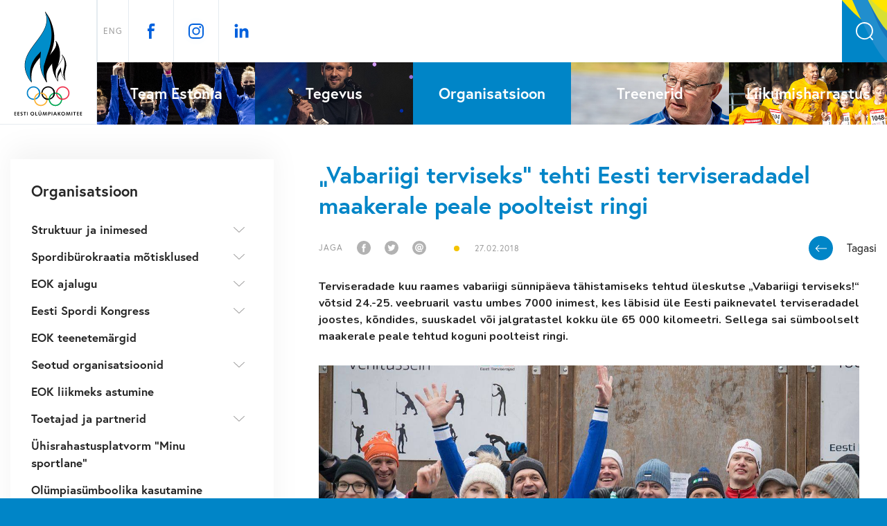

--- FILE ---
content_type: text/html; charset=utf-8
request_url: https://www.eok.ee/organisatsioon/uudised/vabariigi-terviseks-tehti-eesti-terviseradadel-maakerale-peale-poolteist-ringi
body_size: 27200
content:
<!DOCTYPE html>
<html class="public" lang="et">
<head prefix="og: http://ogp.me/ns#">
  

  
<!--[if IE]><meta http-equiv="X-UA-Compatible" content="IE=edge"><![endif]-->


<meta name="facebook-domain-verification" content="oq9y9ef7gmjt43wve94a5h8ufoyvaq" />
<meta http-equiv="Content-Type" content="text/html; charset=utf-8">
<meta name="viewport" content="width=device-width, initial-scale=1, maximum-scale=1, user-scalable=no">
<meta name="format-detection" content="telephone=no">
<meta name="theme-color" content="#0085c7" />

<!-- Start cookieyes banner --> 
<script id="cookieyes" type="text/javascript" src="https://cdn-cookieyes.com/client_data/29dc4be91f6d935a19152027/script.js"></script> 
<!-- End cookieyes banner -->





  <link rel="icon" href="/favicon.ico" type="image/x-icon">
  <link rel="shortcut icon" href="/favicon.ico" type="image/ico">
  <link rel="shortcut icon" href="/favicon.ico" type="image/x-icon">





<!--[if lt IE 9]><link href="/stylesheets/ie8.css" media="screen" rel="stylesheet" type="text/css" /><![endif]-->
<link href="/stylesheets/bootstrap.css" media="screen" rel="stylesheet" type="text/css" />
<link href="/stylesheets/bootstrap-theme.css" media="screen" rel="stylesheet" type="text/css" />
<link href="/stylesheets/main.css?v=3.0" media="screen" rel="stylesheet" type="text/css" />
<link href="/stylesheets/cookiebar.css" media="screen" rel="stylesheet" type="text/css" />
<link href="/stylesheets/team-estonia.css?v=2.6" media="screen" rel="stylesheet" type="text/css" />
<link href="/stylesheets/mobile.css?v=1.6" media="screen" rel="stylesheet" type="text/css" />

<link rel="stylesheet" href="//static.voog.com/libs/edicy-search/latest/edicy-search.css">



<link href="https://fonts.googleapis.com/css?family=Nunito:400,600,700&amp;subset=latin-ext" rel="stylesheet">


<script async src="https://use.typekit.net/rqh5uei.js"
  onerror="var h=document.documentElement;h.className=h.className.replace('wf-loading','wf-active')"

  onload="try{Typekit.load({async:true,inactive:function(){
    document.documentElement.classList.remove('wf-loading')
    }});}catch(e){}"
></script>




<script src="https://code.jquery.com/jquery-3.1.1.min.js"></script>
<script src="/javascripts/bootstrap.js"></script>
<script src="/javascripts/modernizr-custom.min.js"></script>
<script src="/javascripts/jquery.matchHeight.js"></script>



<title>„Vabariigi terviseks“ tehti Eesti terviseradadel maakerale peale poolteist ringi — Eesti Olümpiakomitee</title>




<meta property="og:type" content="article">
<meta property="og:url" content="https://www.eok.ee/organisatsioon/uudised/vabariigi-terviseks-tehti-eesti-terviseradadel-maakerale-peale-poolteist-ringi">
<meta property="og:title" content="„Vabariigi terviseks“ tehti Eesti terviseradadel maakerale peale poolteist ringi — Eesti Olümpiakomitee">
<meta property="og:site_name" content="Eesti Olümpiakomitee">
<meta property="fb:app_id" content="123998211590071">
<meta name="Author" content="NEWAY">





  
  <meta property="og:image" content="http://media.voog.com/0000/0041/2571/photos/terviseradade%20kuu%202017.jpg">
  






  <meta property="og:description" content="


















Terviseradade kuu raames vabariigi sünnipäeva
tähistamiseks tehtud üleskutse „Vabariigi terviseks!“ võtsid 24.-25. veebruaril
vastu umbes 7000 inimest, kes läbisid üle Eesti paiknevatel terviseradadel
joostes, kõndides, suuskadel või jalgratastel kokku üle 65 000
kilomeetri. Sellega sai sümboolselt maakerale peale tehtud koguni poolteist
ringi.">
  <meta name="description" content="


















Terviseradade kuu raames vabariigi sünnipäeva
tähistamiseks tehtud üleskutse „Vabariigi terviseks!“ võtsid 24.-25. veebruaril
vastu umbes 7000 inimest, kes läbisid üle Eesti paiknevatel terviseradadel
joostes, kõndides, suuskadel või jalgratastel kokku üle 65 000
kilomeetri. Sellega sai sümboolselt maakerale peale tehtud koguni poolteist
ringi.">



<!-- Languages -->




<link href="/organisatsioon/uudised.rss" rel="alternate" title="RSS voog" type="application/rss+xml" />

<script>
		!function(f,b,e,v,n,t,s){if(f.fbq)return;n=f.fbq=function(){n.callMethod?
		n.callMethod.apply(n,arguments):n.queue.push(arguments)};if(!f._fbq)f._fbq=n;
		n.push=n;n.loaded=!0;n.version='2.0';n.queue=[];t=b.createElement(e);t.async=!0;
		t.src=v;s=b.getElementsByTagName(e)[0];s.parentNode.insertBefore(t,s)}(window,
		document,'script','//connect.facebook.net/en_US/fbevents.js');

		fbq('init', '437900956407566');
		fbq('track', "PageView");
		</script>
		<noscript><img height="1" width="1" style="display:none"
		src="https://www.facebook.com/tr?id=437900956407566&ev=PageView&noscript=1"
		/></noscript>

  <style>
  
  
  

    
  

  
  body > .background-color {
    background-color: ;
  }

  
  .container .background-color {
    background-color: rgb(255,255,255);
  }
</style>


<link href="//static.voog.com/libs/edicy-gallery/1.9.2/edicy-gallery.css" media="screen" rel="stylesheet" />
</head>

<body class="common-page js-bg-picker-area">

  <header class="header with-logo">
  
  <div class="content-wider">
    <section>
    <div class="header-logo">
      <a href="/et">
        
        <img src="/assets/eok_logo_24.svg" alt="EOK logo">
        
      </a>
    </div>
    <div class="header-wrapper">
      <div class="fixed-content">
        
        <!-- button -->
        <button class="menu-btn js-menu-btn js-prevent-sideclick">
          <span class="btn-text open">Menüü</span>
          <span class="btn-text close">Sulge</span>
          <div class="btn-wrapper">
            <div class="menu-icon-wrapper">
              <span class="menu-stripe"></span>
              <span class="menu-stripe centered"></span>
              <span class="menu-stripe"></span>
            </div>
            <div class="menu-close-wrapper">
              <span class="close-stripe"></span>
              <span class="close-stripe"></span>
            </div>
          </div>
        </button>
        <div class="logo-mobile">
          <a href="/et" class="mobile">
            
            <img src="/assets/eok_logo_24.svg" alt="EOK logo">
            
          </a>
          <a href="/" class="for-all-estonians"></a>
        </div>
        <button class="search js-open-search"></button>
        <div>

        
          <nav class="menu-lang mobile">
            <!-- Use this code if you want a select type language menu -->
<div class="lang-menu">
	<div class="lang-wrapper">
		
			
		
			
				
					
					
						<a class="menu-item" href="/organization/news">ENG</a>
					
				
			
		
	</div>
</div>





           <div class="menu-socials mobile">
            <a href="https://www.facebook.com/TeamEstoniaEOK" target="_blank" class="menu-social fb">
            </a>
            <a href="https://www.instagram.com/team.estonia/" target="_blank" class="menu-social ig">
            </a>
            <a href="https://www.linkedin.com/company/eesti-olumpia-komitee" target="_blank" class="menu-social li">
            </a>
          </div>
          </nav>
        
        
        </div>
       
        <div class="olympics-wrapper desktop js-olympics-desktop">
          <div class="olympics js-olympics">
            
            
            
            <a href="https://www.eok.ee/pyeongchang" target="_blank" class="olympic" data-time="2018-02-09 21:00">
              <div class="olympic-logo" style="background-image: url(//media.voog.com/0000/0041/2571/photos/PyeongChang_2018_Winter_Olympics.svg.png)"></div>
              <div class="olympic-countdown">
                <div class="days">Päeva</div>
                <div class="time">
                  <span class="hours"></span>
                  <span class="minutes"></span>
                  <span class="second"></span>
                </div>
              </div>
              <div class="live_count"><span>Live</span></div>
            </a>
            
            <a href="http://www.buenosaires2018.com" target="_blank" class="olympic" data-time="2018-10-07 02:00">
              <div class="olympic-logo" style="background-image: url(//media.voog.com/0000/0041/2571/photos/Buenos_Aires.png)"></div>
              <div class="olympic-countdown">
                <div class="days">Päeva</div>
                <div class="time">
                  <span class="hours"></span>
                  <span class="minutes"></span>
                  <span class="second"></span>
                </div>
              </div>
              <div class="live_count"><span>Live</span></div>
            </a>
            
            <a href="http://www.european-games.org/2019-minsk/" target="_blank" class="olympic" data-time="2019-06-21 12:00">
              <div class="olympic-logo" style="background-image: url(//media.voog.com/0000/0041/2571/photos/european%20games.jpg)"></div>
              <div class="olympic-countdown">
                <div class="days">Päeva</div>
                <div class="time">
                  <span class="hours"></span>
                  <span class="minutes"></span>
                  <span class="second"></span>
                </div>
              </div>
              <div class="live_count"><span>Live</span></div>
            </a>
            
            <a href="http://www.eyof.org" target="_blank" class="olympic" data-time="2019-07-21 12:00">
              <div class="olympic-logo" style="background-image: url(//media.voog.com/0000/0041/2571/photos/eyof2019%20baku.jpg)"></div>
              <div class="olympic-countdown">
                <div class="days">Päeva</div>
                <div class="time">
                  <span class="hours"></span>
                  <span class="minutes"></span>
                  <span class="second"></span>
                </div>
              </div>
              <div class="live_count"><span>Live</span></div>
            </a>
            
            <a href="https://awbgsandiego.com/" target="_blank" class="olympic" data-time="2019-10-09 12:00">
              <div class="olympic-logo" style="background-image: url(//media.voog.com/0000/0041/2571/photos/awbg_sd_generic_po_4ct_lbg.png)"></div>
              <div class="olympic-countdown">
                <div class="days">Päeva</div>
                <div class="time">
                  <span class="hours"></span>
                  <span class="minutes"></span>
                  <span class="second"></span>
                </div>
              </div>
              <div class="live_count"><span>Live</span></div>
            </a>
            
            <a href="https://www.lausanne2020.sport/en/" target="_blank" class="olympic" data-time="2020-01-09 9:00">
              <div class="olympic-logo" style="background-image: url(//media.voog.com/0000/0041/2571/photos/Lauseanne%20YOG%202020.png)"></div>
              <div class="olympic-countdown">
                <div class="days">Päeva</div>
                <div class="time">
                  <span class="hours"></span>
                  <span class="minutes"></span>
                  <span class="second"></span>
                </div>
              </div>
              <div class="live_count"><span>Live</span></div>
            </a>
            
            <a href="https://tokyo2020.org/en/" target="_blank" class="olympic" data-time="2021-07-23 13:00">
              <div class="olympic-logo" style="background-image: url(https://media.voog.com/0000/0041/2571/photos/Tokyologo.jpg)"></div>
              <div class="olympic-countdown">
                <div class="days">Päeva</div>
                <div class="time">
                  <span class="hours"></span>
                  <span class="minutes"></span>
                  <span class="second"></span>
                </div>
              </div>
              <div class="live_count"><span>Live</span></div>
            </a>
            
            <a href="http://www.beijing2022.cn/en/" target="_blank" class="olympic" data-time="2022-02-04 12:00">
              <div class="olympic-logo" style="background-image: url(//media.voog.com/0000/0041/2571/photos/2022_Winter_Olympics_logo.svg)"></div>
              <div class="olympic-countdown">
                <div class="days">Päeva</div>
                <div class="time">
                  <span class="hours"></span>
                  <span class="minutes"></span>
                  <span class="second"></span>
                </div>
              </div>
              <div class="live_count"><span>Live</span></div>
            </a>
            
            <a href="https://www.eyof.org/2022-winter-vuokatti/" target="_blank" class="olympic" data-time="2022-03-20 12:00">
              <div class="olympic-logo" style="background-image: url(https://media.voog.com/0000/0041/2571/photos/Eyof%20Vuokatti_medium.jpg)"></div>
              <div class="olympic-countdown">
                <div class="days">Päeva</div>
                <div class="time">
                  <span class="hours"></span>
                  <span class="minutes"></span>
                  <span class="second"></span>
                </div>
              </div>
              <div class="live_count"><span>Live</span></div>
            </a>
            
            <a href="https://www.eok.ee/banska-2022" target="_blank" class="olympic" data-time="2022-07-24 12:00">
              <div class="olympic-logo" style="background-image: url(https://media.voog.com/0000/0041/2571/photos/Banska_block.jpg)"></div>
              <div class="olympic-countdown">
                <div class="days">Päeva</div>
                <div class="time">
                  <span class="hours"></span>
                  <span class="minutes"></span>
                  <span class="second"></span>
                </div>
              </div>
              <div class="live_count"><span>Live</span></div>
            </a>
            
            <a href="https://www.eyof2023.it/" target="_blank" class="olympic" data-time="2023-01-21 20:00">
              <div class="olympic-logo" style="background-image: url(https://media.voog.com/0000/0041/2571/photos/EYof2023%20logo.jpg)"></div>
              <div class="olympic-countdown">
                <div class="days">Päeva</div>
                <div class="time">
                  <span class="hours"></span>
                  <span class="minutes"></span>
                  <span class="second"></span>
                </div>
              </div>
              <div class="live_count"><span>Live</span></div>
            </a>
            
            <a href="https://www.european-games.org/european-games-2023/" target="_blank" class="olympic" data-time="2023-06-21 20:00">
              <div class="olympic-logo" style="background-image: url(https://media.voog.com/0000/0041/2571/photos/Krakow%202023.jpg)"></div>
              <div class="olympic-countdown">
                <div class="days">Päeva</div>
                <div class="time">
                  <span class="hours"></span>
                  <span class="minutes"></span>
                  <span class="second"></span>
                </div>
              </div>
              <div class="live_count"><span>Live</span></div>
            </a>
            
            <a href="https://eyof-maribor.com/en/home/" target="_blank" class="olympic" data-time="2023-07-23 20:00">
              <div class="olympic-logo" style="background-image: url(https://media.voog.com/0000/0041/2571/photos/logo-maribor2023.png)"></div>
              <div class="olympic-countdown">
                <div class="days">Päeva</div>
                <div class="time">
                  <span class="hours"></span>
                  <span class="minutes"></span>
                  <span class="second"></span>
                </div>
              </div>
              <div class="live_count"><span>Live</span></div>
            </a>
            
            <a href="https://gangwon2024.org/" target="_blank" class="olympic" data-time="2024-01-19 20:00">
              <div class="olympic-logo" style="background-image: url(https://media.voog.com/0000/0041/2571/photos/Gangwon_medium.png)"></div>
              <div class="olympic-countdown">
                <div class="days">Päeva</div>
                <div class="time">
                  <span class="hours"></span>
                  <span class="minutes"></span>
                  <span class="second"></span>
                </div>
              </div>
              <div class="live_count"><span>Live</span></div>
            </a>
            
            <a href="https://www.eok.ee/pariis-2024" target="_blank" class="olympic" data-time="2024-07-26 20:00">
              <div class="olympic-logo" style="background-image: url(https://media.voog.com/0000/0041/2571/photos/2024_Summer_Olympics_logo.svg.png)"></div>
              <div class="olympic-countdown">
                <div class="days">Päeva</div>
                <div class="time">
                  <span class="hours"></span>
                  <span class="minutes"></span>
                  <span class="second"></span>
                </div>
              </div>
              <div class="live_count"><span>Live</span></div>
            </a>
            
            <a href="https://www.eyof2025.ge/" target="_blank" class="olympic" data-time="2025-02-09 20:00">
              <div class="olympic-logo" style="background-image: url(https://media.voog.com/0000/0041/2571/photos/2025_European_Youth_Olympic_Winter_Festival_logo.png)"></div>
              <div class="olympic-countdown">
                <div class="days">Päeva</div>
                <div class="time">
                  <span class="hours"></span>
                  <span class="minutes"></span>
                  <span class="second"></span>
                </div>
              </div>
              <div class="live_count"><span>Live</span></div>
            </a>
            
            <a href="https://www.eok.ee/skopje-2025" target="_blank" class="olympic" data-time="2025-07-20 20:00">
              <div class="olympic-logo" style="background-image: url(https://media.voog.com/0000/0041/2571/photos/skopje_logo-vertical.png)"></div>
              <div class="olympic-countdown">
                <div class="days">Päeva</div>
                <div class="time">
                  <span class="hours"></span>
                  <span class="minutes"></span>
                  <span class="second"></span>
                </div>
              </div>
              <div class="live_count"><span>Live</span></div>
            </a>
            
            <a href="https://www.eok.ee/milano-2026" target="_blank" class="olympic" data-time="2026-02-06 20:00">
              <div class="olympic-logo" style="background-image: url(https://media.voog.com/0000/0041/2571/photos/2026_Winter_Olympics_logo.svg-1.png)"></div>
              <div class="olympic-countdown">
                <div class="days">Päeva</div>
                <div class="time">
                  <span class="hours"></span>
                  <span class="minutes"></span>
                  <span class="second"></span>
                </div>
              </div>
              <div class="live_count"><span>Live</span></div>
            </a>
            
            <a href="https://www.olympics.com/fr/dakar-2026/" target="_blank" class="olympic" data-time="2026-10-31 20:00">
              <div class="olympic-logo" style="background-image: url(https://media.voog.com/0000/0041/2571/photos/Dakar2026.jpeg)"></div>
              <div class="olympic-countdown">
                <div class="days">Päeva</div>
                <div class="time">
                  <span class="hours"></span>
                  <span class="minutes"></span>
                  <span class="second"></span>
                </div>
              </div>
              <div class="live_count"><span>Live</span></div>
            </a>
            
            
          </div>
          
            <nav class="menu-lang">
              <!-- Use this code if you want a select type language menu -->
<div class="lang-menu">
	<div class="lang-wrapper">
		
			
		
			
				
					
					
						<a class="menu-item" href="/organization/news">ENG</a>
					
				
			
		
	</div>
</div>





            </nav>
          
            <div class="menu-socials">
              <a href="https://www.facebook.com/TeamEstoniaEOK" target="_blank" class="menu-social fb">
              </a>
              <a href="https://www.instagram.com/team.estonia/" target="_blank" class="menu-social ig">
              </a>
              <a href="https://www.linkedin.com/company/eesti-olumpia-komitee" target="_blank" class="menu-social li">
              </a>
            </div>
          
  <div class="search js-search js-modal-overlay">
    <div class="search-inner js-modal">
      <form id="search" class="search-form js-search-form" method="get" action="#">
        <div class="search-left">
          <input id="onpage_search" class="search-input js-search-input js-input-dynamic" type="text" name="" placeholder="Otsing">
        </div>
        <div class="search-right">
          <input class="search-submit js-search-submit" type="submit" value="Search" name="">
        </div>
      </form>
    </div>
  </div>


          
        </div>

        <div class="mobile-menu js-menu-main js-popover js-prevent-sideclick">
          <div class="content-submenu">
            
                <div class="mobilemenu-category">
                  <div class="mobilemenu-item"><a href="https://www.eok.ee/team-estonia">Team Estonia</a><button class="open-msubmenu js-open-msubmenu"></button></div>
                  <nav class="menu-sub" >
                    <ul class="menu">
                      
                    </ul>
                  </nav>
                </div>
            
                <div class="mobilemenu-category">
                  <div class="mobilemenu-item"><a href="/tegevus">Tegevus</a><button class="open-msubmenu js-open-msubmenu"></button></div>
                  <nav class="menu-sub" >
                    <ul class="menu">
                      
                        
                        
                          
                          
                          <li class="menu-item ">
                            
                            <a class="menu-link" href="/tegevus/infotunnid">Infotunnid</a>
                            
                          </li>
                          
                        
                          
                          
                          <li class="menu-item ">
                            <button class="js-open-submenu "></button>
                            <a class="menu-link" href="/tegevus/koolitused">Koolitused</a>
                            
                              <ul class="third-menu" >
                                
                                  <li class="menu-item">
                                    <a class="menu-link" href="/tegevus/koolitused/koolituskalender">Koolituskalender</a>
                                  </li>
                                
                                  <li class="menu-item">
                                    <a class="menu-link" href="/tegevus/koolitused/mentorprogramm-uue-aja-liider">Mentorprogramm "Uue aja liider"</a>
                                  </li>
                                
                                  <li class="menu-item">
                                    <a class="menu-link" href="/tegevus/koolitused/spordijuht-1-0">"Spordijuht 1.0"</a>
                                  </li>
                                
                                  <li class="menu-item">
                                    <a class="menu-link" href="/tegevus/koolitused/spordikorralduse-kursus-klubidele">Spordikorralduse kursus klubidele</a>
                                  </li>
                                
                                  <li class="menu-item">
                                    <a class="menu-link" href="/tegevus/koolitused/meediakoolitus-alaliitudele">Meediakoolitus alaliitudele</a>
                                  </li>
                                
                                  <li class="menu-item">
                                    <a class="menu-link" href="/tegevus/koolitused/turundushommikud">Turundushommikud</a>
                                  </li>
                                
                                  <li class="menu-item">
                                    <a class="menu-link" href="/tegevus/koolitused/erasmus-projekti-koolitus">Erasmus + projekti koolitus</a>
                                  </li>
                                
                                  <li class="menu-item">
                                    <a class="menu-link" href="/tegevus/koolitused/inimeste-juhtimise-koolitused-spordijuht20">"Spordijuht 2.0"</a>
                                  </li>
                                
                                  <li class="menu-item">
                                    <a class="menu-link" href="https://www.eok.ee/organisatsioon/uudised/selgusid-koolitusprogrammi-arengut-toetav-koolitaja-osalejad">Programm "Arengut toetav koolitaja"</a>
                                  </li>
                                
                                  <li class="menu-item">
                                    <a class="menu-link" href="/tegevus/koolitused/spordijuhtimise-kursus">ROK-i ja EOK spordijuhtimise kursus</a>
                                  </li>
                                
                                  <li class="menu-item">
                                    <a class="menu-link" href="/tegevus/koolitused/koolitused-sportlastele">Koolitused sportlastele</a>
                                  </li>
                                
                                  <li class="menu-item">
                                    <a class="menu-link" href="/tegevus/koolitused/new-miracle">New Miracle</a>
                                  </li>
                                
                                  <li class="menu-item">
                                    <a class="menu-link" href="/tegevus/koolitused/kvaliteedi-tagamise-alused">Kvaliteedi tagamise alused</a>
                                  </li>
                                
                                  <li class="menu-item">
                                    <a class="menu-link" href="/tegevus/koolitused/spordiorganisatsiooni-strateegia-loomine">Spordiorganisatsiooni strateegia loomine</a>
                                  </li>
                                
                              </ul>
                            
                          </li>
                          
                        
                          
                          
                          <li class="menu-item ">
                            
                            <a class="menu-link" href="/tegevus/haridusstipendiumid">Haridusstipendiumid</a>
                            
                          </li>
                          
                        
                          
                          
                          <li class="menu-item ">
                            
                            <a class="menu-link" href="/tegevus/olumpiaraadio">Olümpiaraadio</a>
                            
                          </li>
                          
                        
                          
                          
                          <li class="menu-item ">
                            <button class="js-open-submenu "></button>
                            <a class="menu-link" href="/tegevus/spordiaasta-tahed">Spordiaasta Tähed</a>
                            
                              <ul class="third-menu" >
                                
                                  <li class="menu-item">
                                    <a class="menu-link" href="/tegevus/spordiaasta-tahed/aasta-sportlane-2025">Aasta sportlane 2025</a>
                                  </li>
                                
                              </ul>
                            
                          </li>
                          
                        
                          
                          
                          <li class="menu-item ">
                            <button class="js-open-submenu "></button>
                            <a class="menu-link" href="/tegevus/spordisober">Spordisõber</a>
                            
                              <ul class="third-menu" >
                                
                                  <li class="menu-item">
                                    <a class="menu-link" href="/tegevus/spordisober/spordisober-2019">Spordisõber 2019</a>
                                  </li>
                                
                                  <li class="menu-item">
                                    <a class="menu-link" href="/tegevus/spordisober/spordisober-2020">Spordisõber 2020</a>
                                  </li>
                                
                                  <li class="menu-item">
                                    <a class="menu-link" href="/tegevus/spordisober/spordisober-2021">Spordisõber 2021</a>
                                  </li>
                                
                                  <li class="menu-item">
                                    <a class="menu-link" href="/tegevus/spordisober/spordisober-2022">Spordisõber 2022</a>
                                  </li>
                                
                                  <li class="menu-item">
                                    <a class="menu-link" href="/tegevus/spordisober/spordisober-2023">Spordisõber 2023</a>
                                  </li>
                                
                                  <li class="menu-item">
                                    <a class="menu-link" href="/tegevus/spordisober/spordisober-2024">Spordisõber 2024</a>
                                  </li>
                                
                                  <li class="menu-item">
                                    <a class="menu-link" href="/tegevus/spordisober/spordisober-2025">Spordisõber 2025</a>
                                  </li>
                                
                              </ul>
                            
                          </li>
                          
                        
                          
                          
                          <li class="menu-item ">
                            <button class="js-open-submenu "></button>
                            <a class="menu-link" href="/tegevus/alaliitude-toetused">Alaliitude toetused</a>
                            
                              <ul class="third-menu" >
                                
                                  <li class="menu-item">
                                    <a class="menu-link" href="/tegevus/alaliitude-toetused/toetused-2026">Toetused 2026</a>
                                  </li>
                                
                                  <li class="menu-item">
                                    <a class="menu-link" href="/tegevus/alaliitude-toetused/toetused-2025">Toetused 2025</a>
                                  </li>
                                
                                  <li class="menu-item">
                                    <a class="menu-link" href="/tegevus/alaliitude-toetused/toetused-2024">Toetused 2024</a>
                                  </li>
                                
                                  <li class="menu-item">
                                    <a class="menu-link" href="/tegevus/alaliitude-toetused/toetused-2023">Toetused 2023</a>
                                  </li>
                                
                                  <li class="menu-item">
                                    <a class="menu-link" href="/tegevus/alaliitude-toetused/toetused-2022">Toetused 2022</a>
                                  </li>
                                
                                  <li class="menu-item">
                                    <a class="menu-link" href="/tegevus/alaliitude-toetused/toetused-2021">Toetused 2021</a>
                                  </li>
                                
                                  <li class="menu-item">
                                    <a class="menu-link" href="/tegevus/alaliitude-toetused/toetused-2020">Toetused 2020</a>
                                  </li>
                                
                                  <li class="menu-item">
                                    <a class="menu-link" href="/tegevus/alaliitude-toetused/toetused-2019">Toetused 2019</a>
                                  </li>
                                
                              </ul>
                            
                          </li>
                          
                        
                          
                          
                          <li class="menu-item ">
                            <button class="js-open-submenu "></button>
                            <a class="menu-link" href="/tegevus/tiitlivoistluste-preemiad">Tiitlivõistluste preemiad</a>
                            
                              <ul class="third-menu" >
                                
                                  <li class="menu-item">
                                    <a class="menu-link" href="/tegevus/tiitlivoistluste-preemiad/2025-aasta-tiitlivoistluste-preemiad">2025. aasta tiitlivõistluste preemiad</a>
                                  </li>
                                
                              </ul>
                            
                          </li>
                          
                        
                          
                          
                          <li class="menu-item ">
                            
                            <a class="menu-link" href="/tegevus/olumpiapaev">Olümpiapäev</a>
                            
                          </li>
                          
                        
                          
                          
                          <li class="menu-item ">
                            
                            <a class="menu-link" href="/valgekaart">Valge kaardi päev</a>
                            
                          </li>
                          
                        
                          
                          
                          <li class="menu-item ">
                            
                            <a class="menu-link" href="/tegevus/kirjastamine">Kirjastamine</a>
                            
                          </li>
                          
                        
                          
                          
                          <li class="menu-item ">
                            <button class="js-open-submenu "></button>
                            <a class="menu-link" href="/tegevus/koostooprojektid">Koostööprojektid</a>
                            
                              <ul class="third-menu" >
                                
                                  <li class="menu-item">
                                    <a class="menu-link" href="/tegevus/koostooprojektid/poff">EOK spordifilmid PÖFF-il</a>
                                  </li>
                                
                                  <li class="menu-item">
                                    <a class="menu-link" href="/tegevus/koostooprojektid/ev100-eesti-meistrivoistlused">EV100 Eesti meistrivõistlused</a>
                                  </li>
                                
                              </ul>
                            
                          </li>
                          
                        
                          
                          
                          <li class="menu-item ">
                            
                            <a class="menu-link" href="/tegevus/eestlased-olumpiamangudel">Eestlased olümpiamängudel</a>
                            
                          </li>
                          
                        
                          
                          
                          <li class="menu-item ">
                            <button class="js-open-submenu "></button>
                            <a class="menu-link" href="/tegevus/noorte-om-voistlused">Noorte olümpiavõistlused</a>
                            
                              <ul class="third-menu" >
                                
                                  <li class="menu-item">
                                    <a class="menu-link" href="/tegevus/noorte-om-voistlused/suvealad">Suvealad</a>
                                  </li>
                                
                                  <li class="menu-item">
                                    <a class="menu-link" href="/tegevus/noorte-om-voistlused/talialad">Talialad</a>
                                  </li>
                                
                              </ul>
                            
                          </li>
                          
                        
                          
                          
                          <li class="menu-item ">
                            
                            <a class="menu-link" href="/tegevus/topeltkarjaar-karjaarinoustamine">Topeltkarjäär: õpingute ja karjäärinõustamine</a>
                            
                          </li>
                          
                        
                      
                    </ul>
                  </nav>
                </div>
            
                <div class="mobilemenu-category open">
                  <div class="mobilemenu-item"><a href="/organisatsioon">Organisatsioon</a><button class="open-msubmenu js-open-msubmenu open"></button></div>
                  <nav class="menu-sub"  style="display: block;">
                    <ul class="menu">
                      
                        
                        
                          
                          
                          <li class="menu-item ">
                            <button class="js-open-submenu "></button>
                            <a class="menu-link" href="/organisatsioon/struktuur">Struktuur ja inimesed</a>
                            
                              <ul class="third-menu" >
                                
                                  <li class="menu-item">
                                    <a class="menu-link" href="/organisatsioon/struktuur/liikmed">Liikmed</a>
                                  </li>
                                
                                  <li class="menu-item">
                                    <a class="menu-link" href="/organisatsioon/struktuur/esindajate-kogu">Esindajate kogu</a>
                                  </li>
                                
                                  <li class="menu-item">
                                    <a class="menu-link" href="/organisatsioon/struktuur/taitevkomitee">Täitevkomitee</a>
                                  </li>
                                
                                  <li class="menu-item">
                                    <a class="menu-link" href="/organisatsioon/struktuur/presidendid">Presidendid</a>
                                  </li>
                                
                                  <li class="menu-item">
                                    <a class="menu-link" href="/organisatsioon/struktuur/aupresidendid">Aupresidendid</a>
                                  </li>
                                
                                  <li class="menu-item">
                                    <a class="menu-link" href="/organisatsioon/struktuur/auliikmed">Auliikmed</a>
                                  </li>
                                
                                  <li class="menu-item">
                                    <a class="menu-link" href="/organisatsioon/struktuur/rok-liikmed-eestist">ROK-i liikmed Eestist</a>
                                  </li>
                                
                                  <li class="menu-item">
                                    <a class="menu-link" href="/organisatsioon/struktuur/eok-taasasutajad">EOK taasasutajad</a>
                                  </li>
                                
                                  <li class="menu-item">
                                    <a class="menu-link" href="/organisatsioon/struktuur/sportlaskomisjon">Sportlaskomisjon</a>
                                  </li>
                                
                                  <li class="menu-item">
                                    <a class="menu-link" href="/organisatsioon/struktuur/sekretariaat">Sekretariaat</a>
                                  </li>
                                
                              </ul>
                            
                          </li>
                          
                        
                          
                          
                          <li class="menu-item ">
                            <button class="js-open-submenu "></button>
                            <a class="menu-link" href="/organisatsioon/spordiburokraatia-motisklused">Spordibürokraatia mõtisklused</a>
                            
                              <ul class="third-menu" >
                                
                                  <li class="menu-item">
                                    <a class="menu-link" href="/organisatsioon/spordiburokraatia-motisklused/september-2025">September 2025</a>
                                  </li>
                                
                                  <li class="menu-item">
                                    <a class="menu-link" href="/organisatsioon/spordiburokraatia-motisklused/suvi-2025">Suvi 2025</a>
                                  </li>
                                
                              </ul>
                            
                          </li>
                          
                        
                          
                          
                          <li class="menu-item ">
                            <button class="js-open-submenu "></button>
                            <a class="menu-link" href="/organisatsioon/eok-ajalugu">EOK ajalugu</a>
                            
                              <ul class="third-menu" >
                                
                                  <li class="menu-item">
                                    <a class="menu-link" href="/organisatsioon/eok-ajalugu/eok100">EOK100</a>
                                  </li>
                                
                              </ul>
                            
                          </li>
                          
                        
                          
                          
                          <li class="menu-item ">
                            <button class="js-open-submenu "></button>
                            <a class="menu-link" href="/organisatsioon/eesti-spordi-kongress">Eesti Spordi Kongress</a>
                            
                              <ul class="third-menu" >
                                
                                  <li class="menu-item">
                                    <a class="menu-link" href="/organisatsioon/eesti-spordi-kongress/ix-eesti-spordi-kongress">IX Eesti Spordi Kongress</a>
                                  </li>
                                
                                  <li class="menu-item">
                                    <a class="menu-link" href="/organisatsioon/eesti-spordi-kongress/x-eesti-spordi-kongress">X Eesti Spordi Kongress</a>
                                  </li>
                                
                              </ul>
                            
                          </li>
                          
                        
                          
                          
                          <li class="menu-item ">
                            
                            <a class="menu-link" href="/organisatsioon/eok-teenetemargid">EOK teenetemärgid</a>
                            
                          </li>
                          
                        
                          
                          
                          <li class="menu-item ">
                            <button class="js-open-submenu "></button>
                            <a class="menu-link" href="/organisatsioon/seotud-organisatsioonid">Seotud organisatsioonid</a>
                            
                              <ul class="third-menu" >
                                
                                  <li class="menu-item">
                                    <a class="menu-link" href="/organisatsioon/seotud-organisatsioonid/spordikoolituse-ja-teabe-sihtasutus">Spordikoolituse - ja Teabe sihtasutus</a>
                                  </li>
                                
                                  <li class="menu-item">
                                    <a class="menu-link" href="/organisatsioon/seotud-organisatsioonid/spordimeditsiini-sihtasutus">Spordimeditsiini Sihtasutus</a>
                                  </li>
                                
                                  <li class="menu-item">
                                    <a class="menu-link" href="/organisatsioon/seotud-organisatsioonid/eesti-antidopingu-ja-spordieetika-sihtasutus">Eesti Antidopingu ja Spordieetika Sihtasutus</a>
                                  </li>
                                
                                  <li class="menu-item">
                                    <a class="menu-link" href="/organisatsioon/seotud-organisatsioonid/eesti-spordi-ja-olumpiamuuseum">Eesti Spordi- ja Olümpiamuuseum</a>
                                  </li>
                                
                                  <li class="menu-item">
                                    <a class="menu-link" href="/organisatsioon/seotud-organisatsioonid/eesti-olumpiaakadeemia">Eesti Olümpiaakadeemia</a>
                                  </li>
                                
                                  <li class="menu-item">
                                    <a class="menu-link" href="/organisatsioon/seotud-organisatsioonid/kaitsevagi">Kaitseväe spordirühm</a>
                                  </li>
                                
                                  <li class="menu-item">
                                    <a class="menu-link" href="/organisatsioon/seotud-organisatsioonid/audentes">Audentese Spordigümnaasium</a>
                                  </li>
                                
                                  <li class="menu-item">
                                    <a class="menu-link" href="/organisatsioon/seotud-organisatsioonid/sa-liikumisharrastuse-kompetentsikeskus">SA Liikumisharrastuse Kompetentsikeskus</a>
                                  </li>
                                
                              </ul>
                            
                          </li>
                          
                        
                          
                          
                          <li class="menu-item ">
                            
                            <a class="menu-link" href="/organisatsioon/liikmeks-astumine">EOK liikmeks astumine</a>
                            
                          </li>
                          
                        
                          
                          
                          <li class="menu-item ">
                            <button class="js-open-submenu "></button>
                            <a class="menu-link" href="/organisatsioon/toetajad-ja-partnerid">Toetajad ja partnerid</a>
                            
                              <ul class="third-menu" >
                                
                                  <li class="menu-item">
                                    <a class="menu-link" href="/organisatsioon/toetajad-ja-partnerid/toeta-eesti-olumpiakomiteed">Toeta Eesti Olümpiakomiteed</a>
                                  </li>
                                
                              </ul>
                            
                          </li>
                          
                        
                          
                          
                          <li class="menu-item ">
                            
                            <a class="menu-link" href="/organisatsioon/minu-sportlane">Ühisrahastusplatvorm "Minu sportlane"</a>
                            
                          </li>
                          
                        
                          
                          
                          <li class="menu-item ">
                            
                            <a class="menu-link" href="/organisatsioon/olumpiasumboolika">Olümpiasümboolika kasutamine</a>
                            
                          </li>
                          
                        
                          
                          
                          <li class="menu-item ">
                            
                            <a class="menu-link" href="/organisatsioon/milano-2026-sotsiaalmeediareeglid">Milano 2026 sotsiaalmeedia reeglid</a>
                            
                          </li>
                          
                        
                          
                          
                          <li class="menu-item ">
                            
                            <a class="menu-link" href="/organisatsioon/eesti-spordieetika-reeglid">Eesti Spordieetika Reeglid</a>
                            
                          </li>
                          
                        
                          
                          
                          <li class="menu-item ">
                            <button class="js-open-submenu "></button>
                            <a class="menu-link" href="/organisatsioon/spordiregulatsioonid">Regulatsioonid, hartad, koodeksid</a>
                            
                              <ul class="third-menu" >
                                
                                  <li class="menu-item">
                                    <a class="menu-link" href="/organisatsioon/spordiregulatsioonid/eok-pohikiri">EOK põhikiri</a>
                                  </li>
                                
                                  <li class="menu-item">
                                    <a class="menu-link" href="/organisatsioon/spordiregulatsioonid/eesti-spordi-harta">Eesti Spordi Harta</a>
                                  </li>
                                
                                  <li class="menu-item">
                                    <a class="menu-link" href="/organisatsioon/spordiregulatsioonid/euroopa-spordi-harta">Euroopa Spordi Harta</a>
                                  </li>
                                
                                  <li class="menu-item">
                                    <a class="menu-link" href="/organisatsioon/spordiregulatsioonid/euroopa-spordieetika-koodeks">Euroopa spordieetika koodeks</a>
                                  </li>
                                
                                  <li class="menu-item">
                                    <a class="menu-link" href="/organisatsioon/spordiregulatsioonid/eesti-dopinguvastased-reeglid">Eesti dopinguvastased reeglid</a>
                                  </li>
                                
                              </ul>
                            
                          </li>
                          
                        
                          
                          
                          <li class="menu-item ">
                            <button class="js-open-submenu "></button>
                            <a class="menu-link" href="/organisatsioon/eok-dokumendid-ja-korrad">EOK dokumendid ja korrad</a>
                            
                              <ul class="third-menu" >
                                
                                  <li class="menu-item">
                                    <a class="menu-link" href="/organisatsioon/eok-dokumendid-ja-korrad/taitevkomitee-koosolekute-protokollid">Täitevkomitee koosolekute protokollid</a>
                                  </li>
                                
                                  <li class="menu-item">
                                    <a class="menu-link" href="/organisatsioon/eok-dokumendid-ja-korrad/taiskogu-koosolekute-protokollid">Täiskogu koosolekute protokollid</a>
                                  </li>
                                
                                  <li class="menu-item">
                                    <a class="menu-link" href="/organisatsioon/eok-dokumendid-ja-korrad/esindajate-kogu-protokollid">Esindajate kogu protokollid</a>
                                  </li>
                                
                                  <li class="menu-item">
                                    <a class="menu-link" href="/organisatsioon/eok-dokumendid-ja-korrad/eok-hankekord">EOK hankekord</a>
                                  </li>
                                
                                  <li class="menu-item">
                                    <a class="menu-link" href="/organisatsioon/eok-dokumendid-ja-korrad/eok-hankeplaan-2025">EOK hankeplaan 2025</a>
                                  </li>
                                
                                  <li class="menu-item">
                                    <a class="menu-link" href="/organisatsioon/eok-dokumendid-ja-korrad/eok-sisekorraeeskiri">EOK töökorralduse reeglid</a>
                                  </li>
                                
                                  <li class="menu-item">
                                    <a class="menu-link" href="/organisatsioon/eok-dokumendid-ja-korrad/eok-eesti-spordijuhtimise-strateegiline-kokkulepe-2025-2030">EOK Eesti spordijuhtimise strateegiline kokkulepe 2025-2030</a>
                                  </li>
                                
                              </ul>
                            
                          </li>
                          
                        
                          
                          
                          <li class="menu-item ">
                            <button class="js-open-submenu "></button>
                            <a class="menu-link" href="/organisatsioon/hea-juhtimistava">Hea juhtimise tava</a>
                            
                              <ul class="third-menu" >
                                
                                  <li class="menu-item">
                                    <a class="menu-link" href="/organisatsioon/hea-juhtimistava/saamislugu">Hea juhtimise tava saamislugu</a>
                                  </li>
                                
                                  <li class="menu-item">
                                    <a class="menu-link" href="/organisatsioon/hea-juhtimistava/liitumine">Hea juhtimise tavaga liitumine</a>
                                  </li>
                                
                              </ul>
                            
                          </li>
                          
                        
                          
                          
                          <li class="menu-item ">
                            
                            <a class="menu-link" href="http://www.sport.ee/">Alaliitude rahastamine</a>
                            
                          </li>
                          
                        
                          
                          
                          <li class="menu-item ">
                            
                            <a class="menu-link" href="/organisatsioon/topeltkarjaar-karjaarinoustamine">Topeltkarjäär: karjäärinõustamine</a>
                            
                          </li>
                          
                        
                          
                          
                          <li class="menu-item ">
                            
                            <a class="menu-link" href="/organisatsioon/kasulikud-lingid">Kasulikud lingid</a>
                            
                          </li>
                          
                        
                          
                          
                          <li class="menu-item ">
                            
                            <a class="menu-link" href="/organisatsioon/kontakt">Kontakt</a>
                            
                          </li>
                          
                        
                      
                    </ul>
                  </nav>
                </div>
            
                <div class="mobilemenu-category">
                  <div class="mobilemenu-item"><a href="/treenerid">Treenerid</a><button class="open-msubmenu js-open-msubmenu"></button></div>
                  <nav class="menu-sub" >
                    <ul class="menu">
                      
                        
                        
                          
                          
                          <li class="menu-item ">
                            
                            <a class="menu-link" href="http://treener.eok.ee/otsing.php?keel=1">Õppematerjalide register</a>
                            
                          </li>
                          
                        
                          
                          
                          <li class="menu-item ">
                            
                            <a class="menu-link" href="/treenerid/treenerite-eetikakoodeks">Treenerite eetikakoodeks</a>
                            
                          </li>
                          
                        
                          
                          
                          <li class="menu-item ">
                            
                            <a class="menu-link" href="http://www.spordiregister.ee/treeneriteregister/">Treenerite register</a>
                            
                          </li>
                          
                        
                          
                          
                          <li class="menu-item ">
                            
                            <a class="menu-link" href="http://www.sport.ee/et/event?type=type_event&liik=TR&subm">Treenerite koolituskalender</a>
                            
                          </li>
                          
                        
                          
                          
                          <li class="menu-item ">
                            
                            <a class="menu-link" href="http://www.sport.ee/et/treenerid#ankur3">Tööjõukulude toetus</a>
                            
                          </li>
                          
                        
                          
                          
                          <li class="menu-item ">
                            
                            <a class="menu-link" href="/treenerid/treeneritasu">Treeneritasu</a>
                            
                          </li>
                          
                        
                      
                    </ul>
                  </nav>
                </div>
            
                <div class="mobilemenu-category">
                  <div class="mobilemenu-item"><a href="/liikumisharrastus">Liikumisharrastus</a><button class="open-msubmenu js-open-msubmenu"></button></div>
                  <nav class="menu-sub" >
                    <ul class="menu">
                      
                        
                        
                          
                          
                          <li class="menu-item ">
                            
                            <a class="menu-link" href="/liikumisharrastus/liikumisharrastuse-kompetentsikeskus">Liikumisharrastuse kompetentsikeskus</a>
                            
                          </li>
                          
                        
                          
                          
                          <li class="menu-item ">
                            
                            <a class="menu-link" href="https://liigume.ee/uuringud/">Liikumisharrastuse uuringud</a>
                            
                          </li>
                          
                        
                          
                          
                          <li class="menu-item ">
                            
                            <a class="menu-link" href="https://liigume.ee/liikumisharrastuse-treenerikutse/">Liikumisharrastuse treenerikutse</a>
                            
                          </li>
                          
                        
                          
                          
                          <li class="menu-item ">
                            
                            <a class="menu-link" href="https://spordinadal.ee/">Spordinädal</a>
                            
                          </li>
                          
                        
                          
                          
                          <li class="menu-item ">
                            <button class="js-open-submenu "></button>
                            <a class="menu-link" href="/liikumisharrastus/sport-koolis">Sport Koolis</a>
                            
                              <ul class="third-menu" >
                                
                                  <li class="menu-item">
                                    <a class="menu-link" href="/liikumisharrastus/sport-koolis/2021-pilootkoolid">2021.aasta pilootkoolid</a>
                                  </li>
                                
                                  <li class="menu-item">
                                    <a class="menu-link" href="/liikumisharrastus/sport-koolis/2022-aasta-koolid">2022. aasta koolid</a>
                                  </li>
                                
                                  <li class="menu-item">
                                    <a class="menu-link" href="/liikumisharrastus/sport-koolis/2023-aasta-koolid">2023. aasta koolid</a>
                                  </li>
                                
                                  <li class="menu-item">
                                    <a class="menu-link" href="/liikumisharrastus/sport-koolis/2024-aasta-koolid">2024. aasta koolid</a>
                                  </li>
                                
                              </ul>
                            
                          </li>
                          
                        
                          
                          
                          <li class="menu-item ">
                            
                            <a class="menu-link" href="https://liikumisaasta.ee/suvekool/ ">Liikumisõpetajate suvekool</a>
                            
                          </li>
                          
                        
                          
                          
                          <li class="menu-item ">
                            
                            <a class="menu-link" href="/liikumisharrastus/sundmuste-kalender">Liikumissündmuste kalender</a>
                            
                          </li>
                          
                        
                          
                          
                          <li class="menu-item ">
                            
                            <a class="menu-link" href="/liikumisharrastus/liikumine-ja-sport-andmebaas">Liikumine ja Sport andmebaas</a>
                            
                          </li>
                          
                        
                          
                          
                          <li class="menu-item ">
                            
                            <a class="menu-link" href="/liikumisharrastus/liikumine-ja-sport-ajakiri">Ajakiri Liikumine ja Sport</a>
                            
                          </li>
                          
                        
                          
                          
                          <li class="menu-item ">
                            
                            <a class="menu-link" href="https://liigume.ee/uudised/">Liikumisharrastuse uudised</a>
                            
                          </li>
                          
                        
                          
                          
                          <li class="menu-item ">
                            
                            <a class="menu-link" href="https://liigume.ee/spordiobjektid/">Eesti spordirajatiste kaart</a>
                            
                          </li>
                          
                        
                      
                    </ul>
                  </nav>
                </div>
            
          </div>
        </div>
      </div>

      <div class="menu-wrapper">
        <nav class="menu-main">
          <ul class="menu">
  
	
		
			
				<li class="menu-item ">
					<div class="menu-inner-wrapper">
						
						<div class="hidden">{"menu_image_large"=>{"original_id"=>23260082, "url"=>"//media.voog.com/0000/0041/2571/photos/Alexela_TeamEstonia_400x600.jpg", "width"=>400, "height"=>600, "top"=>0, "left"=>-48.26666666666668, "imageSizes"=>[{"url"=>"//media.voog.com/0000/0041/2571/photos/Alexela_TeamEstonia_400x600.jpg", "height"=>600, "width"=>400}, {"url"=>"//media.voog.com/0000/0041/2571/photos/Alexela_TeamEstonia_400x600_medium.webp", "height"=>150, "width"=>100}], "relative_position"=>false, "fixed_dimension"=>"height"}, "menu_image"=>{"original_id"=>16074542, "url"=>"//media.voog.com/0000/0041/2571/photos/Team%20Estonia_lansseerimine_EOK-koduleht_768x157px.jpg", "width"=>3201, "height"=>655, "top"=>0, "left"=>-43.52900763358781, "imageSizes"=>[{"url"=>"//media.voog.com/0000/0041/2571/photos/Team%20Estonia_lansseerimine_EOK-koduleht_768x157px.jpg", "height"=>655, "width"=>3201}, {"url"=>"//media.voog.com/0000/0041/2571/photos/Team%20Estonia_lansseerimine_EOK-koduleht_768x157px_huge.jpg", "height"=>419, "width"=>2048}, {"url"=>"//media.voog.com/0000/0041/2571/photos/Team%20Estonia_lansseerimine_EOK-koduleht_768x157px_large.jpg", "height"=>262, "width"=>1280}, {"url"=>"//media.voog.com/0000/0041/2571/photos/Team%20Estonia_lansseerimine_EOK-koduleht_768x157px_block.jpg", "height"=>123, "width"=>600}, {"url"=>"//media.voog.com/0000/0041/2571/photos/Team%20Estonia_lansseerimine_EOK-koduleht_768x157px_medium.jpg", "height"=>31, "width"=>150}], "relative_position"=>false, "fixed_dimension"=>"height"}}</div>
						
						<div class="menu-item-image-wrapper"  data-page="3051830" style="background-image: url(//media.voog.com/0000/0041/2571/photos/Team%20Estonia_lansseerimine_EOK-koduleht_768x157px.jpg);">
							<img src="//media.voog.com/0000/0041/2571/photos/Team%20Estonia_lansseerimine_EOK-koduleht_768x157px.jpg" class="menu-item-image">
						</div>
						<a class="menu-link " href="https://www.eok.ee/team-estonia" target="_self"><span class="menu-link-span">Team Estonia</span></a>
					</div>
				</li>
			
			
		
	
		
			
				<li class="menu-item ">
					<div class="menu-inner-wrapper">
						
						<div class="hidden">{"menu_image"=>{"original_id"=>16074692, "url"=>"//media.voog.com/0000/0041/2571/photos/EOK_tegevus_small.jpg", "width"=>768, "height"=>157, "top"=>0, "left"=>-43.73566878980893, "imageSizes"=>[{"url"=>"//media.voog.com/0000/0041/2571/photos/EOK_tegevus_small.jpg", "height"=>157, "width"=>768}, {"url"=>"//media.voog.com/0000/0041/2571/photos/EOK_tegevus_small_block.jpg", "height"=>123, "width"=>600}, {"url"=>"//media.voog.com/0000/0041/2571/photos/EOK_tegevus_small_medium.jpg", "height"=>31, "width"=>150}], "relative_position"=>false, "fixed_dimension"=>"height"}, "menu_image_large"=>{"original_id"=>22424410, "url"=>"//media.voog.com/0000/0041/2571/photos/Eneli%20Jefimova-2.jpg", "width"=>4000, "height"=>6000, "top"=>0, "left"=>-12.24242433333333, "imageSizes"=>[{"url"=>"//media.voog.com/0000/0041/2571/photos/Eneli%20Jefimova-2.jpg", "height"=>6000, "width"=>4000}, {"url"=>"//media.voog.com/0000/0041/2571/photos/Eneli%20Jefimova-2_huge.webp", "height"=>2048, "width"=>1365}, {"url"=>"//media.voog.com/0000/0041/2571/photos/Eneli%20Jefimova-2_large.webp", "height"=>1280, "width"=>853}, {"url"=>"//media.voog.com/0000/0041/2571/photos/Eneli%20Jefimova-2_block.webp", "height"=>600, "width"=>400}, {"url"=>"//media.voog.com/0000/0041/2571/photos/Eneli%20Jefimova-2_medium.webp", "height"=>150, "width"=>100}], "relative_position"=>false, "fixed_dimension"=>"height"}}</div>
						
						<div class="menu-item-image-wrapper"  data-page="2131771" style="background-image: url(//media.voog.com/0000/0041/2571/photos/EOK_tegevus_small.jpg);">
							<img src="//media.voog.com/0000/0041/2571/photos/EOK_tegevus_small.jpg" class="menu-item-image">
						</div>
						<a class="menu-link " href="/tegevus"><span class="menu-link-span">Tegevus</span></a>
					</div>
					<!-- Uncomment if you want to include the sub menu to the main menu -->
					<div class="hidden"></div>
					
						
							
							<div class="content-submenu">
								<nav class="menu-sub">
									<ul class="menu">
										
											
												<li class="menu-item ">
													
													<a class="menu-link" href="/tegevus/infotunnid">Infotunnid</a>
													
												</li>
											
										
											
												<li class="menu-item ">
													<button class="js-open-submenu "></button>
													<a class="menu-link" href="/tegevus/koolitused">Koolitused</a>
													
														<ul class="third-menu" >
														
															<li class="menu-item">
																<a class="menu-link" href="/tegevus/koolitused/koolituskalender">Koolituskalender</a>
															</li>
														
															<li class="menu-item">
																<a class="menu-link" href="/tegevus/koolitused/mentorprogramm-uue-aja-liider">Mentorprogramm "Uue aja liider"</a>
															</li>
														
															<li class="menu-item">
																<a class="menu-link" href="/tegevus/koolitused/spordijuht-1-0">"Spordijuht 1.0"</a>
															</li>
														
															<li class="menu-item">
																<a class="menu-link" href="/tegevus/koolitused/spordikorralduse-kursus-klubidele">Spordikorralduse kursus klubidele</a>
															</li>
														
															<li class="menu-item">
																<a class="menu-link" href="/tegevus/koolitused/meediakoolitus-alaliitudele">Meediakoolitus alaliitudele</a>
															</li>
														
															<li class="menu-item">
																<a class="menu-link" href="/tegevus/koolitused/turundushommikud">Turundushommikud</a>
															</li>
														
															<li class="menu-item">
																<a class="menu-link" href="/tegevus/koolitused/erasmus-projekti-koolitus">Erasmus + projekti koolitus</a>
															</li>
														
															<li class="menu-item">
																<a class="menu-link" href="/tegevus/koolitused/inimeste-juhtimise-koolitused-spordijuht20">"Spordijuht 2.0"</a>
															</li>
														
															<li class="menu-item">
																<a class="menu-link" href="https://www.eok.ee/organisatsioon/uudised/selgusid-koolitusprogrammi-arengut-toetav-koolitaja-osalejad">Programm "Arengut toetav koolitaja"</a>
															</li>
														
															<li class="menu-item">
																<a class="menu-link" href="/tegevus/koolitused/spordijuhtimise-kursus">ROK-i ja EOK spordijuhtimise kursus</a>
															</li>
														
															<li class="menu-item">
																<a class="menu-link" href="/tegevus/koolitused/koolitused-sportlastele">Koolitused sportlastele</a>
															</li>
														
															<li class="menu-item">
																<a class="menu-link" href="/tegevus/koolitused/new-miracle">New Miracle</a>
															</li>
														
															<li class="menu-item">
																<a class="menu-link" href="/tegevus/koolitused/kvaliteedi-tagamise-alused">Kvaliteedi tagamise alused</a>
															</li>
														
															<li class="menu-item">
																<a class="menu-link" href="/tegevus/koolitused/spordiorganisatsiooni-strateegia-loomine">Spordiorganisatsiooni strateegia loomine</a>
															</li>
														
														</ul>
													
												</li>
											
										
											
												<li class="menu-item ">
													
													<a class="menu-link" href="/tegevus/haridusstipendiumid">Haridusstipendiumid</a>
													
												</li>
											
										
											
												<li class="menu-item ">
													
													<a class="menu-link" href="/tegevus/olumpiaraadio">Olümpiaraadio</a>
													
												</li>
											
										
											
												<li class="menu-item ">
													<button class="js-open-submenu "></button>
													<a class="menu-link" href="/tegevus/spordiaasta-tahed">Spordiaasta Tähed</a>
													
														<ul class="third-menu" >
														
															<li class="menu-item">
																<a class="menu-link" href="/tegevus/spordiaasta-tahed/aasta-sportlane-2025">Aasta sportlane 2025</a>
															</li>
														
														</ul>
													
												</li>
											
										
											
												<li class="menu-item ">
													<button class="js-open-submenu "></button>
													<a class="menu-link" href="/tegevus/spordisober">Spordisõber</a>
													
														<ul class="third-menu" >
														
															<li class="menu-item">
																<a class="menu-link" href="/tegevus/spordisober/spordisober-2019">Spordisõber 2019</a>
															</li>
														
															<li class="menu-item">
																<a class="menu-link" href="/tegevus/spordisober/spordisober-2020">Spordisõber 2020</a>
															</li>
														
															<li class="menu-item">
																<a class="menu-link" href="/tegevus/spordisober/spordisober-2021">Spordisõber 2021</a>
															</li>
														
															<li class="menu-item">
																<a class="menu-link" href="/tegevus/spordisober/spordisober-2022">Spordisõber 2022</a>
															</li>
														
															<li class="menu-item">
																<a class="menu-link" href="/tegevus/spordisober/spordisober-2023">Spordisõber 2023</a>
															</li>
														
															<li class="menu-item">
																<a class="menu-link" href="/tegevus/spordisober/spordisober-2024">Spordisõber 2024</a>
															</li>
														
															<li class="menu-item">
																<a class="menu-link" href="/tegevus/spordisober/spordisober-2025">Spordisõber 2025</a>
															</li>
														
														</ul>
													
												</li>
											
										
											
												<li class="menu-item ">
													<button class="js-open-submenu "></button>
													<a class="menu-link" href="/tegevus/alaliitude-toetused">Alaliitude toetused</a>
													
														<ul class="third-menu" >
														
															<li class="menu-item">
																<a class="menu-link" href="/tegevus/alaliitude-toetused/toetused-2026">Toetused 2026</a>
															</li>
														
															<li class="menu-item">
																<a class="menu-link" href="/tegevus/alaliitude-toetused/toetused-2025">Toetused 2025</a>
															</li>
														
															<li class="menu-item">
																<a class="menu-link" href="/tegevus/alaliitude-toetused/toetused-2024">Toetused 2024</a>
															</li>
														
															<li class="menu-item">
																<a class="menu-link" href="/tegevus/alaliitude-toetused/toetused-2023">Toetused 2023</a>
															</li>
														
															<li class="menu-item">
																<a class="menu-link" href="/tegevus/alaliitude-toetused/toetused-2022">Toetused 2022</a>
															</li>
														
															<li class="menu-item">
																<a class="menu-link" href="/tegevus/alaliitude-toetused/toetused-2021">Toetused 2021</a>
															</li>
														
															<li class="menu-item">
																<a class="menu-link" href="/tegevus/alaliitude-toetused/toetused-2020">Toetused 2020</a>
															</li>
														
															<li class="menu-item">
																<a class="menu-link" href="/tegevus/alaliitude-toetused/toetused-2019">Toetused 2019</a>
															</li>
														
														</ul>
													
												</li>
											
										
											
												<li class="menu-item ">
													<button class="js-open-submenu "></button>
													<a class="menu-link" href="/tegevus/tiitlivoistluste-preemiad">Tiitlivõistluste preemiad</a>
													
														<ul class="third-menu" >
														
															<li class="menu-item">
																<a class="menu-link" href="/tegevus/tiitlivoistluste-preemiad/2025-aasta-tiitlivoistluste-preemiad">2025. aasta tiitlivõistluste preemiad</a>
															</li>
														
														</ul>
													
												</li>
											
										
											
												<li class="menu-item ">
													
													<a class="menu-link" href="/tegevus/olumpiapaev">Olümpiapäev</a>
													
												</li>
											
										
											
												<li class="menu-item ">
													
													<a class="menu-link" href="/valgekaart">Valge kaardi päev</a>
													
												</li>
											
										
											
												<li class="menu-item ">
													
													<a class="menu-link" href="/tegevus/kirjastamine">Kirjastamine</a>
													
												</li>
											
										
											
												<li class="menu-item ">
													<button class="js-open-submenu "></button>
													<a class="menu-link" href="/tegevus/koostooprojektid">Koostööprojektid</a>
													
														<ul class="third-menu" >
														
															<li class="menu-item">
																<a class="menu-link" href="/tegevus/koostooprojektid/poff">EOK spordifilmid PÖFF-il</a>
															</li>
														
															<li class="menu-item">
																<a class="menu-link" href="/tegevus/koostooprojektid/ev100-eesti-meistrivoistlused">EV100 Eesti meistrivõistlused</a>
															</li>
														
														</ul>
													
												</li>
											
										
											
												<li class="menu-item ">
													
													<a class="menu-link" href="/tegevus/eestlased-olumpiamangudel">Eestlased olümpiamängudel</a>
													
												</li>
											
										
											
												<li class="menu-item ">
													<button class="js-open-submenu "></button>
													<a class="menu-link" href="/tegevus/noorte-om-voistlused">Noorte olümpiavõistlused</a>
													
														<ul class="third-menu" >
														
															<li class="menu-item">
																<a class="menu-link" href="/tegevus/noorte-om-voistlused/suvealad">Suvealad</a>
															</li>
														
															<li class="menu-item">
																<a class="menu-link" href="/tegevus/noorte-om-voistlused/talialad">Talialad</a>
															</li>
														
														</ul>
													
												</li>
											
										
											
												<li class="menu-item ">
													
													<a class="menu-link" href="/tegevus/topeltkarjaar-karjaarinoustamine">Topeltkarjäär: õpingute ja karjäärinõustamine</a>
													
												</li>
											
										
									</ul>
								</nav>
							</div>
						
					
				</li>
			
			
		
	
		
			
				<li class="menu-item  active">
					<div class="menu-inner-wrapper">
						
						<div class="hidden">{"menu_image"=>{"original_id"=>8645514, "url"=>"//media.voog.com/0000/0041/2571/photos/eok_sisu_org6.jpg", "width"=>768, "height"=>157, "top"=>0, "left"=>-43.73566878980893, "imageSizes"=>[{"url"=>"//media.voog.com/0000/0041/2571/photos/eok_sisu_org6.jpg", "height"=>157, "width"=>768}, {"url"=>"//media.voog.com/0000/0041/2571/photos/eok_sisu_org6_block.jpg", "height"=>123, "width"=>600}, {"url"=>"//media.voog.com/0000/0041/2571/photos/eok_sisu_org6_medium.jpg", "height"=>31, "width"=>150}], "relative_position"=>false, "fixed_dimension"=>"height"}, "menu_image_large"=>{"original_id"=>20867859, "url"=>"//media.voog.com/0000/0041/2571/photos/organisation_3.jpg", "width"=>500, "height"=>600, "top"=>0, "left"=>-59.66666666666669, "imageSizes"=>[{"url"=>"//media.voog.com/0000/0041/2571/photos/organisation_3.jpg", "height"=>600, "width"=>500}, {"url"=>"//media.voog.com/0000/0041/2571/photos/organisation_3_medium.jpg", "height"=>150, "width"=>125}], "relative_position"=>false, "fixed_dimension"=>"height"}}</div>
						
						<div class="menu-item-image-wrapper organisation"  data-page="2131772" style="background-image: url(//media.voog.com/0000/0041/2571/photos/eok_sisu_org6.jpg);">
							<img src="//media.voog.com/0000/0041/2571/photos/eok_sisu_org6.jpg" class="menu-item-image">
						</div>
						<a class="menu-link organisation  active" href="/organisatsioon"><span class="menu-link-span">Organisatsioon</span></a>
					</div>
					<!-- Uncomment if you want to include the sub menu to the main menu -->
					<div class="hidden"></div>
					
						
							
							<div class="content-submenu">
								<nav class="menu-sub">
									<ul class="menu">
										
											
												<li class="menu-item ">
													<button class="js-open-submenu "></button>
													<a class="menu-link" href="/organisatsioon/struktuur">Struktuur ja inimesed</a>
													
														<ul class="third-menu" >
														
															<li class="menu-item">
																<a class="menu-link" href="/organisatsioon/struktuur/liikmed">Liikmed</a>
															</li>
														
															<li class="menu-item">
																<a class="menu-link" href="/organisatsioon/struktuur/esindajate-kogu">Esindajate kogu</a>
															</li>
														
															<li class="menu-item">
																<a class="menu-link" href="/organisatsioon/struktuur/taitevkomitee">Täitevkomitee</a>
															</li>
														
															<li class="menu-item">
																<a class="menu-link" href="/organisatsioon/struktuur/presidendid">Presidendid</a>
															</li>
														
															<li class="menu-item">
																<a class="menu-link" href="/organisatsioon/struktuur/aupresidendid">Aupresidendid</a>
															</li>
														
															<li class="menu-item">
																<a class="menu-link" href="/organisatsioon/struktuur/auliikmed">Auliikmed</a>
															</li>
														
															<li class="menu-item">
																<a class="menu-link" href="/organisatsioon/struktuur/rok-liikmed-eestist">ROK-i liikmed Eestist</a>
															</li>
														
															<li class="menu-item">
																<a class="menu-link" href="/organisatsioon/struktuur/eok-taasasutajad">EOK taasasutajad</a>
															</li>
														
															<li class="menu-item">
																<a class="menu-link" href="/organisatsioon/struktuur/sportlaskomisjon">Sportlaskomisjon</a>
															</li>
														
															<li class="menu-item">
																<a class="menu-link" href="/organisatsioon/struktuur/sekretariaat">Sekretariaat</a>
															</li>
														
														</ul>
													
												</li>
											
										
											
												<li class="menu-item ">
													<button class="js-open-submenu "></button>
													<a class="menu-link" href="/organisatsioon/spordiburokraatia-motisklused">Spordibürokraatia mõtisklused</a>
													
														<ul class="third-menu" >
														
															<li class="menu-item">
																<a class="menu-link" href="/organisatsioon/spordiburokraatia-motisklused/september-2025">September 2025</a>
															</li>
														
															<li class="menu-item">
																<a class="menu-link" href="/organisatsioon/spordiburokraatia-motisklused/suvi-2025">Suvi 2025</a>
															</li>
														
														</ul>
													
												</li>
											
										
											
												<li class="menu-item ">
													<button class="js-open-submenu "></button>
													<a class="menu-link" href="/organisatsioon/eok-ajalugu">EOK ajalugu</a>
													
														<ul class="third-menu" >
														
															<li class="menu-item">
																<a class="menu-link" href="/organisatsioon/eok-ajalugu/eok100">EOK100</a>
															</li>
														
														</ul>
													
												</li>
											
										
											
												<li class="menu-item ">
													<button class="js-open-submenu "></button>
													<a class="menu-link" href="/organisatsioon/eesti-spordi-kongress">Eesti Spordi Kongress</a>
													
														<ul class="third-menu" >
														
															<li class="menu-item">
																<a class="menu-link" href="/organisatsioon/eesti-spordi-kongress/ix-eesti-spordi-kongress">IX Eesti Spordi Kongress</a>
															</li>
														
															<li class="menu-item">
																<a class="menu-link" href="/organisatsioon/eesti-spordi-kongress/x-eesti-spordi-kongress">X Eesti Spordi Kongress</a>
															</li>
														
														</ul>
													
												</li>
											
										
											
												<li class="menu-item ">
													
													<a class="menu-link" href="/organisatsioon/eok-teenetemargid">EOK teenetemärgid</a>
													
												</li>
											
										
											
												<li class="menu-item ">
													<button class="js-open-submenu "></button>
													<a class="menu-link" href="/organisatsioon/seotud-organisatsioonid">Seotud organisatsioonid</a>
													
														<ul class="third-menu" >
														
															<li class="menu-item">
																<a class="menu-link" href="/organisatsioon/seotud-organisatsioonid/spordikoolituse-ja-teabe-sihtasutus">Spordikoolituse - ja Teabe sihtasutus</a>
															</li>
														
															<li class="menu-item">
																<a class="menu-link" href="/organisatsioon/seotud-organisatsioonid/spordimeditsiini-sihtasutus">Spordimeditsiini Sihtasutus</a>
															</li>
														
															<li class="menu-item">
																<a class="menu-link" href="/organisatsioon/seotud-organisatsioonid/eesti-antidopingu-ja-spordieetika-sihtasutus">Eesti Antidopingu ja Spordieetika Sihtasutus</a>
															</li>
														
															<li class="menu-item">
																<a class="menu-link" href="/organisatsioon/seotud-organisatsioonid/eesti-spordi-ja-olumpiamuuseum">Eesti Spordi- ja Olümpiamuuseum</a>
															</li>
														
															<li class="menu-item">
																<a class="menu-link" href="/organisatsioon/seotud-organisatsioonid/eesti-olumpiaakadeemia">Eesti Olümpiaakadeemia</a>
															</li>
														
															<li class="menu-item">
																<a class="menu-link" href="/organisatsioon/seotud-organisatsioonid/kaitsevagi">Kaitseväe spordirühm</a>
															</li>
														
															<li class="menu-item">
																<a class="menu-link" href="/organisatsioon/seotud-organisatsioonid/audentes">Audentese Spordigümnaasium</a>
															</li>
														
															<li class="menu-item">
																<a class="menu-link" href="/organisatsioon/seotud-organisatsioonid/sa-liikumisharrastuse-kompetentsikeskus">SA Liikumisharrastuse Kompetentsikeskus</a>
															</li>
														
														</ul>
													
												</li>
											
										
											
												<li class="menu-item ">
													
													<a class="menu-link" href="/organisatsioon/liikmeks-astumine">EOK liikmeks astumine</a>
													
												</li>
											
										
											
												<li class="menu-item ">
													<button class="js-open-submenu "></button>
													<a class="menu-link" href="/organisatsioon/toetajad-ja-partnerid">Toetajad ja partnerid</a>
													
														<ul class="third-menu" >
														
															<li class="menu-item">
																<a class="menu-link" href="/organisatsioon/toetajad-ja-partnerid/toeta-eesti-olumpiakomiteed">Toeta Eesti Olümpiakomiteed</a>
															</li>
														
														</ul>
													
												</li>
											
										
											
												<li class="menu-item ">
													
													<a class="menu-link" href="/organisatsioon/minu-sportlane">Ühisrahastusplatvorm "Minu sportlane"</a>
													
												</li>
											
										
											
												<li class="menu-item ">
													
													<a class="menu-link" href="/organisatsioon/olumpiasumboolika">Olümpiasümboolika kasutamine</a>
													
												</li>
											
										
											
												<li class="menu-item ">
													
													<a class="menu-link" href="/organisatsioon/milano-2026-sotsiaalmeediareeglid">Milano 2026 sotsiaalmeedia reeglid</a>
													
												</li>
											
										
											
												<li class="menu-item ">
													
													<a class="menu-link" href="/organisatsioon/eesti-spordieetika-reeglid">Eesti Spordieetika Reeglid</a>
													
												</li>
											
										
											
												<li class="menu-item ">
													<button class="js-open-submenu "></button>
													<a class="menu-link" href="/organisatsioon/spordiregulatsioonid">Regulatsioonid, hartad, koodeksid</a>
													
														<ul class="third-menu" >
														
															<li class="menu-item">
																<a class="menu-link" href="/organisatsioon/spordiregulatsioonid/eok-pohikiri">EOK põhikiri</a>
															</li>
														
															<li class="menu-item">
																<a class="menu-link" href="/organisatsioon/spordiregulatsioonid/eesti-spordi-harta">Eesti Spordi Harta</a>
															</li>
														
															<li class="menu-item">
																<a class="menu-link" href="/organisatsioon/spordiregulatsioonid/euroopa-spordi-harta">Euroopa Spordi Harta</a>
															</li>
														
															<li class="menu-item">
																<a class="menu-link" href="/organisatsioon/spordiregulatsioonid/euroopa-spordieetika-koodeks">Euroopa spordieetika koodeks</a>
															</li>
														
															<li class="menu-item">
																<a class="menu-link" href="/organisatsioon/spordiregulatsioonid/eesti-dopinguvastased-reeglid">Eesti dopinguvastased reeglid</a>
															</li>
														
														</ul>
													
												</li>
											
										
											
												<li class="menu-item ">
													<button class="js-open-submenu "></button>
													<a class="menu-link" href="/organisatsioon/eok-dokumendid-ja-korrad">EOK dokumendid ja korrad</a>
													
														<ul class="third-menu" >
														
															<li class="menu-item">
																<a class="menu-link" href="/organisatsioon/eok-dokumendid-ja-korrad/taitevkomitee-koosolekute-protokollid">Täitevkomitee koosolekute protokollid</a>
															</li>
														
															<li class="menu-item">
																<a class="menu-link" href="/organisatsioon/eok-dokumendid-ja-korrad/taiskogu-koosolekute-protokollid">Täiskogu koosolekute protokollid</a>
															</li>
														
															<li class="menu-item">
																<a class="menu-link" href="/organisatsioon/eok-dokumendid-ja-korrad/esindajate-kogu-protokollid">Esindajate kogu protokollid</a>
															</li>
														
															<li class="menu-item">
																<a class="menu-link" href="/organisatsioon/eok-dokumendid-ja-korrad/eok-hankekord">EOK hankekord</a>
															</li>
														
															<li class="menu-item">
																<a class="menu-link" href="/organisatsioon/eok-dokumendid-ja-korrad/eok-hankeplaan-2025">EOK hankeplaan 2025</a>
															</li>
														
															<li class="menu-item">
																<a class="menu-link" href="/organisatsioon/eok-dokumendid-ja-korrad/eok-sisekorraeeskiri">EOK töökorralduse reeglid</a>
															</li>
														
															<li class="menu-item">
																<a class="menu-link" href="/organisatsioon/eok-dokumendid-ja-korrad/eok-eesti-spordijuhtimise-strateegiline-kokkulepe-2025-2030">EOK Eesti spordijuhtimise strateegiline kokkulepe 2025-2030</a>
															</li>
														
														</ul>
													
												</li>
											
										
											
												<li class="menu-item ">
													<button class="js-open-submenu "></button>
													<a class="menu-link" href="/organisatsioon/hea-juhtimistava">Hea juhtimise tava</a>
													
														<ul class="third-menu" >
														
															<li class="menu-item">
																<a class="menu-link" href="/organisatsioon/hea-juhtimistava/saamislugu">Hea juhtimise tava saamislugu</a>
															</li>
														
															<li class="menu-item">
																<a class="menu-link" href="/organisatsioon/hea-juhtimistava/liitumine">Hea juhtimise tavaga liitumine</a>
															</li>
														
														</ul>
													
												</li>
											
										
											
												<li class="menu-item ">
													
													<a class="menu-link" href="http://www.sport.ee/">Alaliitude rahastamine</a>
													
												</li>
											
										
											
												<li class="menu-item ">
													
													<a class="menu-link" href="/organisatsioon/topeltkarjaar-karjaarinoustamine">Topeltkarjäär: karjäärinõustamine</a>
													
												</li>
											
										
											
												<li class="menu-item ">
													
													<a class="menu-link" href="/organisatsioon/kasulikud-lingid">Kasulikud lingid</a>
													
												</li>
											
										
											
												<li class="menu-item ">
													
													<a class="menu-link" href="/organisatsioon/kontakt">Kontakt</a>
													
												</li>
											
										
									</ul>
								</nav>
							</div>
						
					
				</li>
			
			
		
	
		
			
				<li class="menu-item ">
					<div class="menu-inner-wrapper">
						
						<div class="hidden">{"menu_image"=>{"original_id"=>8639817, "url"=>"//media.voog.com/0000/0041/2571/photos/eok_sisu_treenerid14.jpg", "width"=>768, "height"=>157, "top"=>0, "left"=>-44.235668789808926, "imageSizes"=>[{"url"=>"//media.voog.com/0000/0041/2571/photos/eok_sisu_treenerid14.jpg", "height"=>157, "width"=>768}, {"url"=>"//media.voog.com/0000/0041/2571/photos/eok_sisu_treenerid14_block.jpg", "height"=>123, "width"=>600}], "fixed_dimension"=>"height"}, "menu_image_large"=>{"original_id"=>8571291, "url"=>"//media.voog.com/0000/0041/2571/photos/EOK_Mati_Killing_web.jpg", "width"=>510, "height"=>600, "top"=>0, "left"=>-63.150000000000006, "imageSizes"=>[{"url"=>"//media.voog.com/0000/0041/2571/photos/EOK_Mati_Killing_web.jpg", "height"=>600, "width"=>510}], "fixed_dimension"=>"height"}}</div>
						
						<div class="menu-item-image-wrapper"  data-page="2131773" style="background-image: url(//media.voog.com/0000/0041/2571/photos/eok_sisu_treenerid14.jpg);">
							<img src="//media.voog.com/0000/0041/2571/photos/eok_sisu_treenerid14.jpg" class="menu-item-image">
						</div>
						<a class="menu-link " href="/treenerid"><span class="menu-link-span">Treenerid</span></a>
					</div>
					<!-- Uncomment if you want to include the sub menu to the main menu -->
					<div class="hidden"></div>
					
						
							
							<div class="content-submenu">
								<nav class="menu-sub">
									<ul class="menu">
										
											
												<li class="menu-item ">
													
													<a class="menu-link" href="http://treener.eok.ee/otsing.php?keel=1">Õppematerjalide register</a>
													
												</li>
											
										
											
												<li class="menu-item ">
													
													<a class="menu-link" href="/treenerid/treenerite-eetikakoodeks">Treenerite eetikakoodeks</a>
													
												</li>
											
										
											
												<li class="menu-item ">
													
													<a class="menu-link" href="http://www.spordiregister.ee/treeneriteregister/">Treenerite register</a>
													
												</li>
											
										
											
												<li class="menu-item ">
													
													<a class="menu-link" href="http://www.sport.ee/et/event?type=type_event&liik=TR&subm">Treenerite koolituskalender</a>
													
												</li>
											
										
											
												<li class="menu-item ">
													
													<a class="menu-link" href="http://www.sport.ee/et/treenerid#ankur3">Tööjõukulude toetus</a>
													
												</li>
											
										
											
												<li class="menu-item ">
													
													<a class="menu-link" href="/treenerid/treeneritasu">Treeneritasu</a>
													
												</li>
											
										
									</ul>
								</nav>
							</div>
						
					
				</li>
			
			
		
	
		
			
				<li class="menu-item ">
					<div class="menu-inner-wrapper">
						
						<div class="hidden">{"menu_image"=>{"original_id"=>16074693, "url"=>"//media.voog.com/0000/0041/2571/photos/EOK_liikumisharrastus_small.jpg", "width"=>768, "height"=>157, "top"=>0, "left"=>-43.73566878980893, "imageSizes"=>[{"url"=>"//media.voog.com/0000/0041/2571/photos/EOK_liikumisharrastus_small.jpg", "height"=>157, "width"=>768}, {"url"=>"//media.voog.com/0000/0041/2571/photos/EOK_liikumisharrastus_small_block.jpg", "height"=>123, "width"=>600}, {"url"=>"//media.voog.com/0000/0041/2571/photos/EOK_liikumisharrastus_small_medium.jpg", "height"=>31, "width"=>150}], "relative_position"=>false, "fixed_dimension"=>"height"}, "menu_image_large"=>{"original_id"=>8635864, "url"=>"//media.voog.com/0000/0041/2571/photos/EOK_liikumisharrastus_1.jpg", "width"=>510, "height"=>600, "top"=>0, "left"=>-53.35909095, "imageSizes"=>[{"url"=>"//media.voog.com/0000/0041/2571/photos/EOK_liikumisharrastus_1.jpg", "height"=>600, "width"=>510}, {"url"=>"//media.voog.com/0000/0041/2571/photos/EOK_liikumisharrastus_1_medium.jpg", "height"=>150, "width"=>128}], "relative_position"=>false, "fixed_dimension"=>"height"}}</div>
						
						<div class="menu-item-image-wrapper"  data-page="2131774" style="background-image: url(//media.voog.com/0000/0041/2571/photos/EOK_liikumisharrastus_small.jpg);">
							<img src="//media.voog.com/0000/0041/2571/photos/EOK_liikumisharrastus_small.jpg" class="menu-item-image">
						</div>
						<a class="menu-link " href="/liikumisharrastus"><span class="menu-link-span">Liikumisharrastus</span></a>
					</div>
					<!-- Uncomment if you want to include the sub menu to the main menu -->
					<div class="hidden"></div>
					
						
							
							<div class="content-submenu">
								<nav class="menu-sub">
									<ul class="menu">
										
											
												<li class="menu-item ">
													
													<a class="menu-link" href="/liikumisharrastus/liikumisharrastuse-kompetentsikeskus">Liikumisharrastuse kompetentsikeskus</a>
													
												</li>
											
										
											
												<li class="menu-item ">
													
													<a class="menu-link" href="https://liigume.ee/uuringud/">Liikumisharrastuse uuringud</a>
													
												</li>
											
										
											
												<li class="menu-item ">
													
													<a class="menu-link" href="https://liigume.ee/liikumisharrastuse-treenerikutse/">Liikumisharrastuse treenerikutse</a>
													
												</li>
											
										
											
												<li class="menu-item ">
													
													<a class="menu-link" href="https://spordinadal.ee/">Spordinädal</a>
													
												</li>
											
										
											
												<li class="menu-item ">
													<button class="js-open-submenu "></button>
													<a class="menu-link" href="/liikumisharrastus/sport-koolis">Sport Koolis</a>
													
														<ul class="third-menu" >
														
															<li class="menu-item">
																<a class="menu-link" href="/liikumisharrastus/sport-koolis/2021-pilootkoolid">2021.aasta pilootkoolid</a>
															</li>
														
															<li class="menu-item">
																<a class="menu-link" href="/liikumisharrastus/sport-koolis/2022-aasta-koolid">2022. aasta koolid</a>
															</li>
														
															<li class="menu-item">
																<a class="menu-link" href="/liikumisharrastus/sport-koolis/2023-aasta-koolid">2023. aasta koolid</a>
															</li>
														
															<li class="menu-item">
																<a class="menu-link" href="/liikumisharrastus/sport-koolis/2024-aasta-koolid">2024. aasta koolid</a>
															</li>
														
														</ul>
													
												</li>
											
										
											
												<li class="menu-item ">
													
													<a class="menu-link" href="https://liikumisaasta.ee/suvekool/ ">Liikumisõpetajate suvekool</a>
													
												</li>
											
										
											
												<li class="menu-item ">
													
													<a class="menu-link" href="/liikumisharrastus/sundmuste-kalender">Liikumissündmuste kalender</a>
													
												</li>
											
										
											
												<li class="menu-item ">
													
													<a class="menu-link" href="/liikumisharrastus/liikumine-ja-sport-andmebaas">Liikumine ja Sport andmebaas</a>
													
												</li>
											
										
											
												<li class="menu-item ">
													
													<a class="menu-link" href="/liikumisharrastus/liikumine-ja-sport-ajakiri">Ajakiri Liikumine ja Sport</a>
													
												</li>
											
										
											
												<li class="menu-item ">
													
													<a class="menu-link" href="https://liigume.ee/uudised/">Liikumisharrastuse uudised</a>
													
												</li>
											
										
											
												<li class="menu-item ">
													
													<a class="menu-link" href="https://liigume.ee/spordiobjektid/">Eesti spordirajatiste kaart</a>
													
												</li>
											
										
									</ul>
								</nav>
							</div>
						
					
				</li>
			
			
		
	

</ul>



        </nav>
      </div>

    </div>
    </section>
  </div>

  <div class="popup-search js-popup-search">
    <div class="content-wider">
      <button class="close-search js-close-search close-btn"></button>
      <div class="container">
        <div class="input-wrapper">
          <input type="text" placeholder="Otsi...">
          <div class="border"></div>
          <div class="button-wrapper">
            <button class="search-btn">Vaata tulemusi</button>
          </div>
        </div>
      </div>
    </div>
  </div>
  
</header>

<div class="search-mobile">
  <div class="search js-search js-modal-overlay">
    <div class="search-inner js-modal">
      <form id="search" class="search-form js-search-form" method="get" action="#">
        <div class="search-left">
          <input id="onpage_search" class="search-input js-search-input js-input-dynamic" type="text" name="" placeholder="Otsing">
        </div>
        <div class="search-right">
          <input class="search-submit js-search-submit" type="submit" value="Search" name="">
        </div>
      </form>
    </div>
  </div>

</div>


  <main class="content" role="main" data-search-indexing-allowed="true">
    <div class="content-wider">
      <section class="main-content">
        <div class="container">
          <div class="content-wrapper">
            <div class="content-title">
              <h1>„Vabariigi terviseks“ tehti Eesti terviseradadel maakerale peale poolteist ringi</h1>
            </div>
            <div class="article-header">
              <div class="article-header-inner">
                <div class="share">
                  <div class="share-title">Jaga</div>
                  <object>
                    <a href='javascript:void(window.open("http://www.facebook.com/sharer.php?u=" + encodeURIComponent("https://www.eok.ee/organisatsioon/uudised/vabariigi-terviseks-tehti-eesti-terviseradadel-maakerale-peale-poolteist-ringi") + "", "fbsharer", "toolbar=0,status=0,width=400,height=200"));' data-type="facebook" class="facebook"></a>
                    <a href='javascript:void(window.open("https://twitter.com/share?url=" + encodeURIComponent("https://www.eok.ee/organisatsioon/uudised/vabariigi-terviseks-tehti-eesti-terviseradadel-maakerale-peale-poolteist-ringi") + "&text=&hashtags=", "twsharer", "toolbar=0,status=0,width=400,height=200"));' data-type="twitter" class="twitter"></a>
                    <a href="mailto:?subject=„Vabariigi terviseks“ tehti Eesti terviseradadel maakerale peale poolteist ringi&body=https://www.eok.ee/organisatsioon/uudised/vabariigi-terviseks-tehti-eesti-terviseradadel-maakerale-peale-poolteist-ringi" data-type="email" class="email"></a>
                  </object>
                </div>
                <div class="global-date">27.02.2018</div>
                <a href="/organisatsioon/uudised" class="custom-btn btn-back js-article-back">Tagasi</a>
                <div class="global-date mobile">27.02.2018</div>
              </div>
              
            </div>
            <div class="content-inner content-text">
              <div class="article-excerpt">


















<p style="text-align: justify;"><b>Terviseradade kuu raames vabariigi sünnipäeva
tähistamiseks tehtud üleskutse „Vabariigi terviseks!“ võtsid 24.-25. veebruaril
vastu umbes 7000 inimest, kes läbisid üle Eesti paiknevatel terviseradadel
joostes, kõndides, suuskadel või jalgratastel kokku üle 65 000
kilomeetri. Sellega sai sümboolselt maakerale peale tehtud koguni poolteist
ringi.</b></p></div>
              <div id="article-image" class="article-image" style="background-image: url('//media.voog.com/0000/0041/2571/photos/terviseradade%20kuu%202017.jpg'); background-position: px px"></div>
              <div class="article-text">
                


















<p style="text-align: justify;">Sihtasutuse Eesti Terviserajad juhi Alo Lõokese sõnul läks
nädalavahetus kenasti korda. “Väga paljude jaoks on tegu traditsiooniga, mida
igal aastal oodatakse. Pidupäevadel loodusesse liikuma tulla on tore harjumus
ja ühtlasi kingitus, nii iseenda kui ka meie kõigi terviseks. Liikumisrõõm koos
heade emotsioonidega on see, mida me terviseradadega regulaarselt pakkuda
soovime,” ütles Lõoke.</p>



<p>“Eesti
Olümpiakomitee üheks missiooniks on, et sport ja liikumine saaks meie inimeste
elamisviisi ja elustiili lahutamatuks osaks. Osaks selle missiooni täitmisel on
inimeste teadlikkuse tõstmine läbi avalikke kampaaniate ja teavituste. Teist
aastat järjest toimunud terviseradade kuu ja möödunud nädalavahetusel toimunud
"Vabariigi terviseks" ettevõtmine osutusid taas edukaks. Üha rohkem
inimesi on leidnud endale sobiva liikumisvormi ning treeningrütmi. EOK kutsub
kõiki üles Eesti Vabariigi 100. sünnipäeva-aastal liikuma vähemalt sada korda
ehk keskmiselt kaks korda nädalas. Terviseradade regulaarne külastamine on üks
lihtsamaid ja kättesaadavamaid viise selle eesmärgi täitmiseks,” lisas Eesti
Olümpiakomitee liikumisharrastuse juht Peeter Lusmägi. </p>



<p style="text-align: justify;">Liikumiskilomeetrite arvestus toimus reaalajas Eesti
Terviseradade kodulehel <a href="http://www.terviserajad.ee/">www.terviserajad.ee</a>, oma
liigutud kilomeetrid said kirja panna kõik soovijad. Kahe päeva jooksul läbisid
ligi 7000 inimest kokku üle 65 000 kilomeetrit. Täpsemalt: 43 000
kilomeetrit läbiti suuskadel, 21 000 kilomeetrit kõndides, 1500 kilomeetrit
joostes ning 200 kilomeetrit jalgrattal. Populaarseimateks osutusid
Nõmme-Harku, Pirita, Kõrvemaa, Aegviidu, Pähklimäe, Tamsalu, Palivere,
Jõulumäe, Järvakandi ja Saku terviserajad. </p>



<p style="text-align: justify;">“Liikujaid oli radadel kindlasti rohkem, kui kirja pandi.
Liikumine pole hooajatöö ja peaks olema loomulik päeva osa. Meie ootame kõiki
radadele 365 päeva aastas ja regulaarselt,” lisas Lõoke. &nbsp;</p>



<p style="text-align: justify;">Eestis on üle saja terviseraja, kus saab joosta, käia,
suusatada, rattaga sõita ja jõutreeningut teha, mõnedes kohtades ka discgolfi
mängida või uisutada. Meelepärase sportliku tegevuse leiab igaüks.
Terviseradade kasutamine on tasuta ning ka aega pole vaja broneerida – tuleb
lihtsalt kohale tulla. Liikuda saab vastavalt soovile üksi, sõprade,
pereliikmete või isegi viisaka koeraga.</p>



<p>Eesti
Terviserajad SA on kolme suure ettevõtte: Merko Ehitus, Eesti Energia ja
Swedbank 2005. aastal alanud ühine panus tasuta aastaringsete kodulähedaste
liikumisvõimaluste loomisel üle Eesti. Eesti Vabariik 100 puhuks on 100 rada
kingituseks Eestile. 2015. aastal alustati siseterviseradade rajamist, mille
arv on tänaseks jõudnud 53ni. 2017. aastal alustati linnasiseste liikumisradade
arendamisega tänavatel ja linna südames, kus inimesed on lihtsalt jalutamas
harjunud käima ning neid on hetkel 4. </p>



<p style="text-align: justify;">Terviseradade kuu “Vabariigi terviseks!” toimub SA Eesti
Terviserajad ja selle kolme põhitoetaja ning Eesti Olümpiakomitee ja Ühendus
Sport Kõigile koostöös.</p>
                
              </div>
            </div>
          </div>
          <div class="sidebar-wrapper">
  <div class="content-submenu">
    
      
    
      
    
      
        <h3><a class="" href="/organisatsioon">Organisatsioon</a></h3>
        <nav class="menu-sub">
          <ul class="menu">
            
              
              
                
                <li class="menu-item ">
                  <button class="js-open-submenu "></button>
                  <a class="menu-link" href="/organisatsioon/struktuur">Struktuur ja inimesed</a>
                  
                    <ul class="third-menu" >
                      
                        <li class="menu-item">
                          <a class="menu-link" href="/organisatsioon/struktuur/liikmed">Liikmed</a>
                        </li>
                      
                        <li class="menu-item">
                          <a class="menu-link" href="/organisatsioon/struktuur/esindajate-kogu">Esindajate kogu</a>
                        </li>
                      
                        <li class="menu-item">
                          <a class="menu-link" href="/organisatsioon/struktuur/taitevkomitee">Täitevkomitee</a>
                        </li>
                      
                        <li class="menu-item">
                          <a class="menu-link" href="/organisatsioon/struktuur/presidendid">Presidendid</a>
                        </li>
                      
                        <li class="menu-item">
                          <a class="menu-link" href="/organisatsioon/struktuur/aupresidendid">Aupresidendid</a>
                        </li>
                      
                        <li class="menu-item">
                          <a class="menu-link" href="/organisatsioon/struktuur/auliikmed">Auliikmed</a>
                        </li>
                      
                        <li class="menu-item">
                          <a class="menu-link" href="/organisatsioon/struktuur/rok-liikmed-eestist">ROK-i liikmed Eestist</a>
                        </li>
                      
                        <li class="menu-item">
                          <a class="menu-link" href="/organisatsioon/struktuur/eok-taasasutajad">EOK taasasutajad</a>
                        </li>
                      
                        <li class="menu-item">
                          <a class="menu-link" href="/organisatsioon/struktuur/sportlaskomisjon">Sportlaskomisjon</a>
                        </li>
                      
                        <li class="menu-item">
                          <a class="menu-link" href="/organisatsioon/struktuur/sekretariaat">Sekretariaat</a>
                        </li>
                      
                    </ul>
                  
                </li>
                
              
                
                <li class="menu-item ">
                  <button class="js-open-submenu "></button>
                  <a class="menu-link" href="/organisatsioon/spordiburokraatia-motisklused">Spordibürokraatia mõtisklused</a>
                  
                    <ul class="third-menu" >
                      
                        <li class="menu-item">
                          <a class="menu-link" href="/organisatsioon/spordiburokraatia-motisklused/september-2025">September 2025</a>
                        </li>
                      
                        <li class="menu-item">
                          <a class="menu-link" href="/organisatsioon/spordiburokraatia-motisklused/suvi-2025">Suvi 2025</a>
                        </li>
                      
                    </ul>
                  
                </li>
                
              
                
                <li class="menu-item ">
                  <button class="js-open-submenu "></button>
                  <a class="menu-link" href="/organisatsioon/eok-ajalugu">EOK ajalugu</a>
                  
                    <ul class="third-menu" >
                      
                        <li class="menu-item">
                          <a class="menu-link" href="/organisatsioon/eok-ajalugu/eok100">EOK100</a>
                        </li>
                      
                    </ul>
                  
                </li>
                
              
                
                <li class="menu-item ">
                  <button class="js-open-submenu "></button>
                  <a class="menu-link" href="/organisatsioon/eesti-spordi-kongress">Eesti Spordi Kongress</a>
                  
                    <ul class="third-menu" >
                      
                        <li class="menu-item">
                          <a class="menu-link" href="/organisatsioon/eesti-spordi-kongress/ix-eesti-spordi-kongress">IX Eesti Spordi Kongress</a>
                        </li>
                      
                        <li class="menu-item">
                          <a class="menu-link" href="/organisatsioon/eesti-spordi-kongress/x-eesti-spordi-kongress">X Eesti Spordi Kongress</a>
                        </li>
                      
                    </ul>
                  
                </li>
                
              
                
                <li class="menu-item ">
                  
                  <a class="menu-link" href="/organisatsioon/eok-teenetemargid">EOK teenetemärgid</a>
                  
                </li>
                
              
                
                <li class="menu-item ">
                  <button class="js-open-submenu "></button>
                  <a class="menu-link" href="/organisatsioon/seotud-organisatsioonid">Seotud organisatsioonid</a>
                  
                    <ul class="third-menu" >
                      
                        <li class="menu-item">
                          <a class="menu-link" href="/organisatsioon/seotud-organisatsioonid/spordikoolituse-ja-teabe-sihtasutus">Spordikoolituse - ja Teabe sihtasutus</a>
                        </li>
                      
                        <li class="menu-item">
                          <a class="menu-link" href="/organisatsioon/seotud-organisatsioonid/spordimeditsiini-sihtasutus">Spordimeditsiini Sihtasutus</a>
                        </li>
                      
                        <li class="menu-item">
                          <a class="menu-link" href="/organisatsioon/seotud-organisatsioonid/eesti-antidopingu-ja-spordieetika-sihtasutus">Eesti Antidopingu ja Spordieetika Sihtasutus</a>
                        </li>
                      
                        <li class="menu-item">
                          <a class="menu-link" href="/organisatsioon/seotud-organisatsioonid/eesti-spordi-ja-olumpiamuuseum">Eesti Spordi- ja Olümpiamuuseum</a>
                        </li>
                      
                        <li class="menu-item">
                          <a class="menu-link" href="/organisatsioon/seotud-organisatsioonid/eesti-olumpiaakadeemia">Eesti Olümpiaakadeemia</a>
                        </li>
                      
                        <li class="menu-item">
                          <a class="menu-link" href="/organisatsioon/seotud-organisatsioonid/kaitsevagi">Kaitseväe spordirühm</a>
                        </li>
                      
                        <li class="menu-item">
                          <a class="menu-link" href="/organisatsioon/seotud-organisatsioonid/audentes">Audentese Spordigümnaasium</a>
                        </li>
                      
                        <li class="menu-item">
                          <a class="menu-link" href="/organisatsioon/seotud-organisatsioonid/sa-liikumisharrastuse-kompetentsikeskus">SA Liikumisharrastuse Kompetentsikeskus</a>
                        </li>
                      
                    </ul>
                  
                </li>
                
              
                
                <li class="menu-item ">
                  
                  <a class="menu-link" href="/organisatsioon/liikmeks-astumine">EOK liikmeks astumine</a>
                  
                </li>
                
              
                
                <li class="menu-item ">
                  <button class="js-open-submenu "></button>
                  <a class="menu-link" href="/organisatsioon/toetajad-ja-partnerid">Toetajad ja partnerid</a>
                  
                    <ul class="third-menu" >
                      
                        <li class="menu-item">
                          <a class="menu-link" href="/organisatsioon/toetajad-ja-partnerid/toeta-eesti-olumpiakomiteed">Toeta Eesti Olümpiakomiteed</a>
                        </li>
                      
                    </ul>
                  
                </li>
                
              
                
                <li class="menu-item ">
                  
                  <a class="menu-link" href="/organisatsioon/minu-sportlane">Ühisrahastusplatvorm "Minu sportlane"</a>
                  
                </li>
                
              
                
                <li class="menu-item ">
                  
                  <a class="menu-link" href="/organisatsioon/olumpiasumboolika">Olümpiasümboolika kasutamine</a>
                  
                </li>
                
              
                
                <li class="menu-item ">
                  
                  <a class="menu-link" href="/organisatsioon/milano-2026-sotsiaalmeediareeglid">Milano 2026 sotsiaalmeedia reeglid</a>
                  
                </li>
                
              
                
                <li class="menu-item ">
                  
                  <a class="menu-link" href="/organisatsioon/eesti-spordieetika-reeglid">Eesti Spordieetika Reeglid</a>
                  
                </li>
                
              
                
                <li class="menu-item ">
                  <button class="js-open-submenu "></button>
                  <a class="menu-link" href="/organisatsioon/spordiregulatsioonid">Regulatsioonid, hartad, koodeksid</a>
                  
                    <ul class="third-menu" >
                      
                        <li class="menu-item">
                          <a class="menu-link" href="/organisatsioon/spordiregulatsioonid/eok-pohikiri">EOK põhikiri</a>
                        </li>
                      
                        <li class="menu-item">
                          <a class="menu-link" href="/organisatsioon/spordiregulatsioonid/eesti-spordi-harta">Eesti Spordi Harta</a>
                        </li>
                      
                        <li class="menu-item">
                          <a class="menu-link" href="/organisatsioon/spordiregulatsioonid/euroopa-spordi-harta">Euroopa Spordi Harta</a>
                        </li>
                      
                        <li class="menu-item">
                          <a class="menu-link" href="/organisatsioon/spordiregulatsioonid/euroopa-spordieetika-koodeks">Euroopa spordieetika koodeks</a>
                        </li>
                      
                        <li class="menu-item">
                          <a class="menu-link" href="/organisatsioon/spordiregulatsioonid/eesti-dopinguvastased-reeglid">Eesti dopinguvastased reeglid</a>
                        </li>
                      
                    </ul>
                  
                </li>
                
              
                
                <li class="menu-item ">
                  <button class="js-open-submenu "></button>
                  <a class="menu-link" href="/organisatsioon/eok-dokumendid-ja-korrad">EOK dokumendid ja korrad</a>
                  
                    <ul class="third-menu" >
                      
                        <li class="menu-item">
                          <a class="menu-link" href="/organisatsioon/eok-dokumendid-ja-korrad/taitevkomitee-koosolekute-protokollid">Täitevkomitee koosolekute protokollid</a>
                        </li>
                      
                        <li class="menu-item">
                          <a class="menu-link" href="/organisatsioon/eok-dokumendid-ja-korrad/taiskogu-koosolekute-protokollid">Täiskogu koosolekute protokollid</a>
                        </li>
                      
                        <li class="menu-item">
                          <a class="menu-link" href="/organisatsioon/eok-dokumendid-ja-korrad/esindajate-kogu-protokollid">Esindajate kogu protokollid</a>
                        </li>
                      
                        <li class="menu-item">
                          <a class="menu-link" href="/organisatsioon/eok-dokumendid-ja-korrad/eok-hankekord">EOK hankekord</a>
                        </li>
                      
                        <li class="menu-item">
                          <a class="menu-link" href="/organisatsioon/eok-dokumendid-ja-korrad/eok-hankeplaan-2025">EOK hankeplaan 2025</a>
                        </li>
                      
                        <li class="menu-item">
                          <a class="menu-link" href="/organisatsioon/eok-dokumendid-ja-korrad/eok-sisekorraeeskiri">EOK töökorralduse reeglid</a>
                        </li>
                      
                        <li class="menu-item">
                          <a class="menu-link" href="/organisatsioon/eok-dokumendid-ja-korrad/eok-eesti-spordijuhtimise-strateegiline-kokkulepe-2025-2030">EOK Eesti spordijuhtimise strateegiline kokkulepe 2025-2030</a>
                        </li>
                      
                    </ul>
                  
                </li>
                
              
                
                <li class="menu-item ">
                  <button class="js-open-submenu "></button>
                  <a class="menu-link" href="/organisatsioon/hea-juhtimistava">Hea juhtimise tava</a>
                  
                    <ul class="third-menu" >
                      
                        <li class="menu-item">
                          <a class="menu-link" href="/organisatsioon/hea-juhtimistava/saamislugu">Hea juhtimise tava saamislugu</a>
                        </li>
                      
                        <li class="menu-item">
                          <a class="menu-link" href="/organisatsioon/hea-juhtimistava/liitumine">Hea juhtimise tavaga liitumine</a>
                        </li>
                      
                    </ul>
                  
                </li>
                
              
                
                <li class="menu-item ">
                  
                  <a class="menu-link" href="http://www.sport.ee/">Alaliitude rahastamine</a>
                  
                </li>
                
              
                
                <li class="menu-item ">
                  
                  <a class="menu-link" href="/organisatsioon/topeltkarjaar-karjaarinoustamine">Topeltkarjäär: karjäärinõustamine</a>
                  
                </li>
                
              
                
                <li class="menu-item ">
                  
                  <a class="menu-link" href="/organisatsioon/kasulikud-lingid">Kasulikud lingid</a>
                  
                </li>
                
              
                
                <li class="menu-item ">
                  
                  <a class="menu-link" href="/organisatsioon/kontakt">Kontakt</a>
                  
                </li>
                
              
            
            
            
          </ul>
        </nav>
      
    
      
    
      
    
  </div>
  <div class="socials"></div>
  
  <div class="to-calendar-wrapper"></div>
  
  <div class="schedule-wrapper js-schedule-wrapper" data-limit="2"><h2></h2></div>
  
  
</div>
        </div>
      </section>
  </main>

  
<footer class="footer">
	<div class="content-wider">
		<section class="image-area " data-search-indexing-allowed="false">
			<div class="container">
				
					
					
					
						<a href="


https://www.minusportlane.ee" target="blank">
					
					<div class="footer-image-container">
						<img src="//media.voog.com/0000/0041/2571/photos/Olumpia_facebook_cover_ver1_1640x720px.jpg">
					</div>
					
						</a>
					
				
				
			</div>
			
			
		</section>

       
       
		<section class="general-sponsors">
			<div class="container">
             
				<div class="subtitle">

Eesti OlümpiakoONDIST toetavad:
</div>
				<div class="sponsors-wrapper">
					<div class="edit-gallery js-edit-gallery"><div class="photo_gallery_area edys-gallery-area edys-gallery-squares" data-gallery-id="472491">
  <div class="edys-gallery" data-gallery-photos>
      <a class="edys-gallery-item" data-gallery-photo-id="23052654" data-original-url="//media.voog.com/0000/0041/2571/photos/PAF%20logo%20small%20dark.png" data-remote-link="true" data-sizes="[{&quot;content_type&quot;:&quot;image/webp&quot;,&quot;width&quot;:600,&quot;height&quot;:194,&quot;size&quot;:&quot;block&quot;,&quot;schemeless_url&quot;:&quot;//media.voog.com/0000/0041/2571/photos/PAF%20logo%20small%20dark_block.webp&quot;,&quot;url&quot;:&quot;//media.voog.com/0000/0041/2571/photos/PAF%20logo%20small%20dark_block.webp&quot;},{&quot;content_type&quot;:&quot;image/webp&quot;,&quot;width&quot;:150,&quot;height&quot;:49,&quot;size&quot;:&quot;medium&quot;,&quot;schemeless_url&quot;:&quot;//media.voog.com/0000/0041/2571/photos/PAF%20logo%20small%20dark_medium.webp&quot;,&quot;url&quot;:&quot;//media.voog.com/0000/0041/2571/photos/PAF%20logo%20small%20dark_medium.webp&quot;},{&quot;content_type&quot;:&quot;image/png&quot;,&quot;width&quot;:641,&quot;height&quot;:207,&quot;size&quot;:null,&quot;schemeless_url&quot;:&quot;//media.voog.com/0000/0041/2571/photos/PAF%20logo%20small%20dark.png&quot;,&quot;url&quot;:&quot;//media.voog.com/0000/0041/2571/photos/PAF%20logo%20small%20dark.png&quot;}]" href="https://www.paf.ee/" target="_blank">
        <img
          src="//media.voog.com/0000/0041/2571/photos/PAF%20logo%20small%20dark_block.webp"
          
          class="edys-gallery-image"
          border="0"
          >
      </a>
      <a class="edys-gallery-item" data-gallery-photo-id="8610609" data-original-url="//media.voog.com/0000/0041/2571/photos/JCDecaux_logo.svg" data-remote-link="true" data-sizes="[{&quot;content_type&quot;:&quot;image/jpeg&quot;,&quot;width&quot;:150,&quot;height&quot;:43,&quot;size&quot;:&quot;medium&quot;,&quot;schemeless_url&quot;:&quot;//media.voog.com/0000/0041/2571/photos/JCDecaux_logo_medium.jpg&quot;,&quot;url&quot;:&quot;//media.voog.com/0000/0041/2571/photos/JCDecaux_logo_medium.jpg&quot;},{&quot;content_type&quot;:&quot;image/svg+xml&quot;,&quot;width&quot;:216,&quot;height&quot;:62,&quot;size&quot;:null,&quot;schemeless_url&quot;:&quot;//media.voog.com/0000/0041/2571/photos/JCDecaux_logo.svg&quot;,&quot;url&quot;:&quot;//media.voog.com/0000/0041/2571/photos/JCDecaux_logo.svg&quot;}]" data-title="https://www.jcdecaux.ee" href="https://www.jcdecaux.ee" rel="https://www.jcdecaux.ee" target="_blank">
        <img
          src="//media.voog.com/0000/0041/2571/photos/JCDecaux_logo.svg"
          
          class="edys-gallery-image"
          border="0"
          alt="https://www.jcdecaux.ee">
      </a>
      <a class="edys-gallery-item" data-gallery-photo-id="9910078" data-original-url="//media.voog.com/0000/0041/2571/photos/NIKE1.jpg" data-remote-link="true" data-sizes="[{&quot;content_type&quot;:&quot;image/jpeg&quot;,&quot;width&quot;:600,&quot;height&quot;:321,&quot;size&quot;:&quot;block&quot;,&quot;schemeless_url&quot;:&quot;//media.voog.com/0000/0041/2571/photos/NIKE1_block.jpg&quot;,&quot;url&quot;:&quot;//media.voog.com/0000/0041/2571/photos/NIKE1_block.jpg&quot;},{&quot;content_type&quot;:&quot;image/jpeg&quot;,&quot;width&quot;:150,&quot;height&quot;:80,&quot;size&quot;:&quot;medium&quot;,&quot;schemeless_url&quot;:&quot;//media.voog.com/0000/0041/2571/photos/NIKE1_medium.jpg&quot;,&quot;url&quot;:&quot;//media.voog.com/0000/0041/2571/photos/NIKE1_medium.jpg&quot;},{&quot;content_type&quot;:&quot;image/jpeg&quot;,&quot;width&quot;:904,&quot;height&quot;:483,&quot;size&quot;:null,&quot;schemeless_url&quot;:&quot;//media.voog.com/0000/0041/2571/photos/NIKE1.jpg&quot;,&quot;url&quot;:&quot;//media.voog.com/0000/0041/2571/photos/NIKE1.jpg&quot;}]" data-title="https://www.facebook.com/EsinduskauplusedTLN" href="https://www.facebook.com/EsinduskauplusedTLN" rel="https://www.facebook.com/EsinduskauplusedTLN" target="_blank">
        <img
          src="//media.voog.com/0000/0041/2571/photos/NIKE1_block.jpg"
          
          class="edys-gallery-image"
          border="0"
          alt="https://www.facebook.com/EsinduskauplusedTLN">
      </a>
      <a class="edys-gallery-item" data-gallery-photo-id="17932695" data-original-url="//media.voog.com/0000/0041/2571/photos/Olympicu%20logo.jpg" data-remote-link="true" data-sizes="[{&quot;content_type&quot;:&quot;image/jpeg&quot;,&quot;width&quot;:600,&quot;height&quot;:600,&quot;size&quot;:&quot;block&quot;,&quot;schemeless_url&quot;:&quot;//media.voog.com/0000/0041/2571/photos/Olympicu%20logo_block.jpg&quot;,&quot;url&quot;:&quot;//media.voog.com/0000/0041/2571/photos/Olympicu%20logo_block.jpg&quot;},{&quot;content_type&quot;:&quot;image/jpeg&quot;,&quot;width&quot;:150,&quot;height&quot;:150,&quot;size&quot;:&quot;medium&quot;,&quot;schemeless_url&quot;:&quot;//media.voog.com/0000/0041/2571/photos/Olympicu%20logo_medium.jpg&quot;,&quot;url&quot;:&quot;//media.voog.com/0000/0041/2571/photos/Olympicu%20logo_medium.jpg&quot;},{&quot;content_type&quot;:&quot;image/jpeg&quot;,&quot;width&quot;:1182,&quot;height&quot;:1182,&quot;size&quot;:null,&quot;schemeless_url&quot;:&quot;//media.voog.com/0000/0041/2571/photos/Olympicu%20logo.jpg&quot;,&quot;url&quot;:&quot;//media.voog.com/0000/0041/2571/photos/Olympicu%20logo.jpg&quot;}]" href="https://www.olympic-casino.com/" target="_blank">
        <img
          src="//media.voog.com/0000/0041/2571/photos/Olympicu%20logo_medium.jpg"
          
          class="edys-gallery-image"
          border="0"
          >
      </a>
      <a class="edys-gallery-item" data-gallery-photo-id="10978316" data-original-url="//media.voog.com/0000/0041/2571/photos/spo_logo.png" data-remote-link="true" data-sizes="[{&quot;content_type&quot;:&quot;image/jpeg&quot;,&quot;width&quot;:150,&quot;height&quot;:49,&quot;size&quot;:&quot;medium&quot;,&quot;schemeless_url&quot;:&quot;//media.voog.com/0000/0041/2571/photos/spo_logo_medium.jpg&quot;,&quot;url&quot;:&quot;//media.voog.com/0000/0041/2571/photos/spo_logo_medium.jpg&quot;},{&quot;content_type&quot;:&quot;image/png&quot;,&quot;width&quot;:365,&quot;height&quot;:119,&quot;size&quot;:null,&quot;schemeless_url&quot;:&quot;//media.voog.com/0000/0041/2571/photos/spo_logo.png&quot;,&quot;url&quot;:&quot;//media.voog.com/0000/0041/2571/photos/spo_logo.png&quot;}]" data-title="https://sportland.ee/" href="https://sportland.ee/" rel="https://sportland.ee/" target="_blank">
        <img
          src="//media.voog.com/0000/0041/2571/photos/spo_logo.png"
          
          class="edys-gallery-image"
          border="0"
          alt="https://sportland.ee/">
      </a>
      <a class="edys-gallery-item" data-gallery-photo-id="23080760" data-original-url="//media.voog.com/0000/0041/2571/photos/Skoda_Wordmark_Spacing_130_CMYK_Black.png" data-remote-link="true" data-sizes="[{&quot;content_type&quot;:&quot;image/webp&quot;,&quot;width&quot;:150,&quot;height&quot;:16,&quot;size&quot;:&quot;medium&quot;,&quot;schemeless_url&quot;:&quot;//media.voog.com/0000/0041/2571/photos/Skoda_Wordmark_Spacing_130_CMYK_Black_medium.webp&quot;,&quot;url&quot;:&quot;//media.voog.com/0000/0041/2571/photos/Skoda_Wordmark_Spacing_130_CMYK_Black_medium.webp&quot;},{&quot;content_type&quot;:&quot;image/png&quot;,&quot;width&quot;:368,&quot;height&quot;:39,&quot;size&quot;:null,&quot;schemeless_url&quot;:&quot;//media.voog.com/0000/0041/2571/photos/Skoda_Wordmark_Spacing_130_CMYK_Black.png&quot;,&quot;url&quot;:&quot;//media.voog.com/0000/0041/2571/photos/Skoda_Wordmark_Spacing_130_CMYK_Black.png&quot;}]" href="https://www.skoda.ee" target="_blank">
        <img
          src="//media.voog.com/0000/0041/2571/photos/Skoda_Wordmark_Spacing_130_CMYK_Black.png"
          
          class="edys-gallery-image"
          border="0"
          >
      </a>
      <a class="edys-gallery-item" data-gallery-photo-id="14458530" data-original-url="//media.voog.com/0000/0041/2571/photos/SYNLAB_logo.jpg" data-remote-link="true" data-sizes="[{&quot;content_type&quot;:&quot;image/jpeg&quot;,&quot;width&quot;:2048,&quot;height&quot;:760,&quot;size&quot;:&quot;huge&quot;,&quot;schemeless_url&quot;:&quot;//media.voog.com/0000/0041/2571/photos/SYNLAB_logo_huge.jpg&quot;,&quot;url&quot;:&quot;//media.voog.com/0000/0041/2571/photos/SYNLAB_logo_huge.jpg&quot;},{&quot;content_type&quot;:&quot;image/jpeg&quot;,&quot;width&quot;:1280,&quot;height&quot;:475,&quot;size&quot;:&quot;large&quot;,&quot;schemeless_url&quot;:&quot;//media.voog.com/0000/0041/2571/photos/SYNLAB_logo_large.jpg&quot;,&quot;url&quot;:&quot;//media.voog.com/0000/0041/2571/photos/SYNLAB_logo_large.jpg&quot;},{&quot;content_type&quot;:&quot;image/jpeg&quot;,&quot;width&quot;:600,&quot;height&quot;:223,&quot;size&quot;:&quot;block&quot;,&quot;schemeless_url&quot;:&quot;//media.voog.com/0000/0041/2571/photos/SYNLAB_logo_block.jpg&quot;,&quot;url&quot;:&quot;//media.voog.com/0000/0041/2571/photos/SYNLAB_logo_block.jpg&quot;},{&quot;content_type&quot;:&quot;image/jpeg&quot;,&quot;width&quot;:150,&quot;height&quot;:56,&quot;size&quot;:&quot;medium&quot;,&quot;schemeless_url&quot;:&quot;//media.voog.com/0000/0041/2571/photos/SYNLAB_logo_medium.jpg&quot;,&quot;url&quot;:&quot;//media.voog.com/0000/0041/2571/photos/SYNLAB_logo_medium.jpg&quot;},{&quot;content_type&quot;:&quot;image/jpeg&quot;,&quot;width&quot;:2992,&quot;height&quot;:1110,&quot;size&quot;:null,&quot;schemeless_url&quot;:&quot;//media.voog.com/0000/0041/2571/photos/SYNLAB_logo.jpg&quot;,&quot;url&quot;:&quot;//media.voog.com/0000/0041/2571/photos/SYNLAB_logo.jpg&quot;}]" data-title="https://synlab.ee/" href="https://synlab.ee/" rel="https://synlab.ee/" target="_blank">
        <img
          src="//media.voog.com/0000/0041/2571/photos/SYNLAB_logo_block.jpg"
          
          class="edys-gallery-image"
          border="0"
          alt="https://synlab.ee/">
      </a>
      <a class="edys-gallery-item" data-gallery-photo-id="23240695" data-original-url="//media.voog.com/0000/0041/2571/photos/Alexela_Logo_Main_Lighblue_RGB_1810x220.png" data-remote-link="true" data-sizes="[{&quot;content_type&quot;:&quot;image/webp&quot;,&quot;width&quot;:1280,&quot;height&quot;:156,&quot;size&quot;:&quot;large&quot;,&quot;schemeless_url&quot;:&quot;//media.voog.com/0000/0041/2571/photos/Alexela_Logo_Main_Lighblue_RGB_1810x220_large.webp&quot;,&quot;url&quot;:&quot;//media.voog.com/0000/0041/2571/photos/Alexela_Logo_Main_Lighblue_RGB_1810x220_large.webp&quot;},{&quot;content_type&quot;:&quot;image/webp&quot;,&quot;width&quot;:600,&quot;height&quot;:73,&quot;size&quot;:&quot;block&quot;,&quot;schemeless_url&quot;:&quot;//media.voog.com/0000/0041/2571/photos/Alexela_Logo_Main_Lighblue_RGB_1810x220_block.webp&quot;,&quot;url&quot;:&quot;//media.voog.com/0000/0041/2571/photos/Alexela_Logo_Main_Lighblue_RGB_1810x220_block.webp&quot;},{&quot;content_type&quot;:&quot;image/webp&quot;,&quot;width&quot;:150,&quot;height&quot;:18,&quot;size&quot;:&quot;medium&quot;,&quot;schemeless_url&quot;:&quot;//media.voog.com/0000/0041/2571/photos/Alexela_Logo_Main_Lighblue_RGB_1810x220_medium.webp&quot;,&quot;url&quot;:&quot;//media.voog.com/0000/0041/2571/photos/Alexela_Logo_Main_Lighblue_RGB_1810x220_medium.webp&quot;},{&quot;content_type&quot;:&quot;image/png&quot;,&quot;width&quot;:1810,&quot;height&quot;:220,&quot;size&quot;:null,&quot;schemeless_url&quot;:&quot;//media.voog.com/0000/0041/2571/photos/Alexela_Logo_Main_Lighblue_RGB_1810x220.png&quot;,&quot;url&quot;:&quot;//media.voog.com/0000/0041/2571/photos/Alexela_Logo_Main_Lighblue_RGB_1810x220.png&quot;}]" data-title="https://www.alexela.ee/et" href="https://www.alexela.ee/et" rel="https://www.alexela.ee/et" target="_blank">
        <img
          src="//media.voog.com/0000/0041/2571/photos/Alexela_Logo_Main_Lighblue_RGB_1810x220_large.webp"
          
          class="edys-gallery-image"
          border="0"
          alt="https://www.alexela.ee/et">
      </a>
  </div>
</div></div>
				</div>
             
			</div>
			<div class="container sponsors pt-20">
				<div class="subtitle">
Thanks to our worldwiDe Olympic partners, #StrongerTogether
</div>
					<div class="sponsors-wrapper">
						<div class="edit-gallery js-edit-top-gallery"><div class="photo_gallery_area edys-gallery-area edys-gallery-squares" data-gallery-id="1141727">
  <div class="edys-gallery" data-gallery-photos>
      <a class="edys-gallery-item" data-gallery-photo-id="20788357" data-original-url="//media.voog.com/0000/0041/2571/photos/abinbev_eok.png" data-sizes="[{&quot;content_type&quot;:&quot;image/png&quot;,&quot;width&quot;:150,&quot;height&quot;:92,&quot;size&quot;:&quot;medium&quot;,&quot;schemeless_url&quot;:&quot;//media.voog.com/0000/0041/2571/photos/abinbev_eok_medium.png&quot;,&quot;url&quot;:&quot;//media.voog.com/0000/0041/2571/photos/abinbev_eok_medium.png&quot;},{&quot;content_type&quot;:&quot;image/png&quot;,&quot;width&quot;:543,&quot;height&quot;:334,&quot;size&quot;:null,&quot;schemeless_url&quot;:&quot;//media.voog.com/0000/0041/2571/photos/abinbev_eok.png&quot;,&quot;url&quot;:&quot;//media.voog.com/0000/0041/2571/photos/abinbev_eok.png&quot;}]" href="//media.voog.com/0000/0041/2571/photos/abinbev_eok.png" style="width:96px; height:96px;">
        <img
          src="//media.voog.com/0000/0041/2571/photos/abinbev_eok.png"
          style="width:96px; height:96px;"
          class="edys-gallery-image"
          border="0"
          >
      </a>
      <a class="edys-gallery-item" data-gallery-photo-id="17440325" data-original-url="//media.voog.com/0000/0041/2571/photos/airbnb_eok_TOP_sponsors.png" data-sizes="[{&quot;content_type&quot;:&quot;image/png&quot;,&quot;width&quot;:150,&quot;height&quot;:92,&quot;size&quot;:&quot;medium&quot;,&quot;schemeless_url&quot;:&quot;//media.voog.com/0000/0041/2571/photos/airbnb_eok_TOP_sponsors_medium.png&quot;,&quot;url&quot;:&quot;//media.voog.com/0000/0041/2571/photos/airbnb_eok_TOP_sponsors_medium.png&quot;},{&quot;content_type&quot;:&quot;image/png&quot;,&quot;width&quot;:543,&quot;height&quot;:334,&quot;size&quot;:null,&quot;schemeless_url&quot;:&quot;//media.voog.com/0000/0041/2571/photos/airbnb_eok_TOP_sponsors.png&quot;,&quot;url&quot;:&quot;//media.voog.com/0000/0041/2571/photos/airbnb_eok_TOP_sponsors.png&quot;}]" href="//media.voog.com/0000/0041/2571/photos/airbnb_eok_TOP_sponsors.png" style="width:96px; height:96px;">
        <img
          src="//media.voog.com/0000/0041/2571/photos/airbnb_eok_TOP_sponsors.png"
          style="width:96px; height:96px;"
          class="edys-gallery-image"
          border="0"
          >
      </a>
      <a class="edys-gallery-item" data-gallery-photo-id="19331308" data-original-url="//media.voog.com/0000/0041/2571/photos/alibaba_logo_1.png" data-sizes="[{&quot;content_type&quot;:&quot;image/png&quot;,&quot;width&quot;:150,&quot;height&quot;:92,&quot;size&quot;:&quot;medium&quot;,&quot;schemeless_url&quot;:&quot;//media.voog.com/0000/0041/2571/photos/alibaba_logo_1_medium.png&quot;,&quot;url&quot;:&quot;//media.voog.com/0000/0041/2571/photos/alibaba_logo_1_medium.png&quot;},{&quot;content_type&quot;:&quot;image/png&quot;,&quot;width&quot;:260,&quot;height&quot;:160,&quot;size&quot;:null,&quot;schemeless_url&quot;:&quot;//media.voog.com/0000/0041/2571/photos/alibaba_logo_1.png&quot;,&quot;url&quot;:&quot;//media.voog.com/0000/0041/2571/photos/alibaba_logo_1.png&quot;}]" href="//media.voog.com/0000/0041/2571/photos/alibaba_logo_1.png" style="width:96px; height:96px;">
        <img
          src="//media.voog.com/0000/0041/2571/photos/alibaba_logo_1.png"
          style="width:96px; height:96px;"
          class="edys-gallery-image"
          border="0"
          >
      </a>
      <a class="edys-gallery-item" data-gallery-photo-id="17440324" data-original-url="//media.voog.com/0000/0041/2571/photos/allianz_eok_TOP_sponsors.png" data-sizes="[{&quot;content_type&quot;:&quot;image/png&quot;,&quot;width&quot;:150,&quot;height&quot;:92,&quot;size&quot;:&quot;medium&quot;,&quot;schemeless_url&quot;:&quot;//media.voog.com/0000/0041/2571/photos/allianz_eok_TOP_sponsors_medium.png&quot;,&quot;url&quot;:&quot;//media.voog.com/0000/0041/2571/photos/allianz_eok_TOP_sponsors_medium.png&quot;},{&quot;content_type&quot;:&quot;image/png&quot;,&quot;width&quot;:543,&quot;height&quot;:334,&quot;size&quot;:null,&quot;schemeless_url&quot;:&quot;//media.voog.com/0000/0041/2571/photos/allianz_eok_TOP_sponsors.png&quot;,&quot;url&quot;:&quot;//media.voog.com/0000/0041/2571/photos/allianz_eok_TOP_sponsors.png&quot;}]" href="//media.voog.com/0000/0041/2571/photos/allianz_eok_TOP_sponsors.png" style="width:96px; height:96px;">
        <img
          src="//media.voog.com/0000/0041/2571/photos/allianz_eok_TOP_sponsors.png"
          style="width:96px; height:96px;"
          class="edys-gallery-image"
          border="0"
          >
      </a>
      <a class="edys-gallery-item" data-gallery-photo-id="19621552" data-original-url="//media.voog.com/0000/0041/2571/photos/cocacola_eok_TOP_sponsors_new.png" data-sizes="[{&quot;content_type&quot;:&quot;image/png&quot;,&quot;width&quot;:150,&quot;height&quot;:92,&quot;size&quot;:&quot;medium&quot;,&quot;schemeless_url&quot;:&quot;//media.voog.com/0000/0041/2571/photos/cocacola_eok_TOP_sponsors_new_medium.png&quot;,&quot;url&quot;:&quot;//media.voog.com/0000/0041/2571/photos/cocacola_eok_TOP_sponsors_new_medium.png&quot;},{&quot;content_type&quot;:&quot;image/png&quot;,&quot;width&quot;:543,&quot;height&quot;:334,&quot;size&quot;:null,&quot;schemeless_url&quot;:&quot;//media.voog.com/0000/0041/2571/photos/cocacola_eok_TOP_sponsors_new.png&quot;,&quot;url&quot;:&quot;//media.voog.com/0000/0041/2571/photos/cocacola_eok_TOP_sponsors_new.png&quot;}]" href="//media.voog.com/0000/0041/2571/photos/cocacola_eok_TOP_sponsors_new.png" style="width:96px; height:96px;">
        <img
          src="//media.voog.com/0000/0041/2571/photos/cocacola_eok_TOP_sponsors_new.png"
          style="width:96px; height:96px;"
          class="edys-gallery-image"
          border="0"
          >
      </a>
      <a class="edys-gallery-item" data-gallery-photo-id="17440329" data-original-url="//media.voog.com/0000/0041/2571/photos/deloitte_eok_TOP_sponsors.png" data-sizes="[{&quot;content_type&quot;:&quot;image/png&quot;,&quot;width&quot;:150,&quot;height&quot;:92,&quot;size&quot;:&quot;medium&quot;,&quot;schemeless_url&quot;:&quot;//media.voog.com/0000/0041/2571/photos/deloitte_eok_TOP_sponsors_medium.png&quot;,&quot;url&quot;:&quot;//media.voog.com/0000/0041/2571/photos/deloitte_eok_TOP_sponsors_medium.png&quot;},{&quot;content_type&quot;:&quot;image/png&quot;,&quot;width&quot;:542,&quot;height&quot;:334,&quot;size&quot;:null,&quot;schemeless_url&quot;:&quot;//media.voog.com/0000/0041/2571/photos/deloitte_eok_TOP_sponsors.png&quot;,&quot;url&quot;:&quot;//media.voog.com/0000/0041/2571/photos/deloitte_eok_TOP_sponsors.png&quot;}]" href="//media.voog.com/0000/0041/2571/photos/deloitte_eok_TOP_sponsors.png" style="width:96px; height:96px;">
        <img
          src="//media.voog.com/0000/0041/2571/photos/deloitte_eok_TOP_sponsors.png"
          style="width:96px; height:96px;"
          class="edys-gallery-image"
          border="0"
          >
      </a>
      <a class="edys-gallery-item" data-gallery-photo-id="17440322" data-original-url="//media.voog.com/0000/0041/2571/photos/omega_eok_TOP_sponsors.png" data-sizes="[{&quot;content_type&quot;:&quot;image/png&quot;,&quot;width&quot;:150,&quot;height&quot;:92,&quot;size&quot;:&quot;medium&quot;,&quot;schemeless_url&quot;:&quot;//media.voog.com/0000/0041/2571/photos/omega_eok_TOP_sponsors_medium.png&quot;,&quot;url&quot;:&quot;//media.voog.com/0000/0041/2571/photos/omega_eok_TOP_sponsors_medium.png&quot;},{&quot;content_type&quot;:&quot;image/png&quot;,&quot;width&quot;:542,&quot;height&quot;:334,&quot;size&quot;:null,&quot;schemeless_url&quot;:&quot;//media.voog.com/0000/0041/2571/photos/omega_eok_TOP_sponsors.png&quot;,&quot;url&quot;:&quot;//media.voog.com/0000/0041/2571/photos/omega_eok_TOP_sponsors.png&quot;}]" href="//media.voog.com/0000/0041/2571/photos/omega_eok_TOP_sponsors.png" style="width:96px; height:96px;">
        <img
          src="//media.voog.com/0000/0041/2571/photos/omega_eok_TOP_sponsors.png"
          style="width:96px; height:96px;"
          class="edys-gallery-image"
          border="0"
          >
      </a>
      <a class="edys-gallery-item" data-gallery-photo-id="22561909" data-original-url="//media.voog.com/0000/0041/2571/photos/pandg_logo_EOK.png" data-sizes="[{&quot;content_type&quot;:&quot;image/webp&quot;,&quot;width&quot;:150,&quot;height&quot;:92,&quot;size&quot;:&quot;medium&quot;,&quot;schemeless_url&quot;:&quot;//media.voog.com/0000/0041/2571/photos/pandg_logo_EOK_medium.webp&quot;,&quot;url&quot;:&quot;//media.voog.com/0000/0041/2571/photos/pandg_logo_EOK_medium.webp&quot;},{&quot;content_type&quot;:&quot;image/png&quot;,&quot;width&quot;:542,&quot;height&quot;:334,&quot;size&quot;:null,&quot;schemeless_url&quot;:&quot;//media.voog.com/0000/0041/2571/photos/pandg_logo_EOK.png&quot;,&quot;url&quot;:&quot;//media.voog.com/0000/0041/2571/photos/pandg_logo_EOK.png&quot;}]" href="//media.voog.com/0000/0041/2571/photos/pandg_logo_EOK.png" style="width:96px; height:96px;">
        <img
          src="//media.voog.com/0000/0041/2571/photos/pandg_logo_EOK.png"
          style="width:96px; height:96px;"
          class="edys-gallery-image"
          border="0"
          >
      </a>
      <a class="edys-gallery-item" data-gallery-photo-id="17440331" data-original-url="//media.voog.com/0000/0041/2571/photos/samsung_eok_TOP_sponsors.png" data-sizes="[{&quot;content_type&quot;:&quot;image/png&quot;,&quot;width&quot;:150,&quot;height&quot;:92,&quot;size&quot;:&quot;medium&quot;,&quot;schemeless_url&quot;:&quot;//media.voog.com/0000/0041/2571/photos/samsung_eok_TOP_sponsors_medium.png&quot;,&quot;url&quot;:&quot;//media.voog.com/0000/0041/2571/photos/samsung_eok_TOP_sponsors_medium.png&quot;},{&quot;content_type&quot;:&quot;image/png&quot;,&quot;width&quot;:543,&quot;height&quot;:334,&quot;size&quot;:null,&quot;schemeless_url&quot;:&quot;//media.voog.com/0000/0041/2571/photos/samsung_eok_TOP_sponsors.png&quot;,&quot;url&quot;:&quot;//media.voog.com/0000/0041/2571/photos/samsung_eok_TOP_sponsors.png&quot;}]" href="//media.voog.com/0000/0041/2571/photos/samsung_eok_TOP_sponsors.png" style="width:96px; height:96px;">
        <img
          src="//media.voog.com/0000/0041/2571/photos/samsung_eok_TOP_sponsors.png"
          style="width:96px; height:96px;"
          class="edys-gallery-image"
          border="0"
          >
      </a>
      <a class="edys-gallery-item" data-gallery-photo-id="23307706" data-original-url="//media.voog.com/0000/0041/2571/photos/TCL-Logo-2000.png" data-sizes="[{&quot;content_type&quot;:&quot;image/webp&quot;,&quot;width&quot;:2048,&quot;height&quot;:1152,&quot;size&quot;:&quot;huge&quot;,&quot;schemeless_url&quot;:&quot;//media.voog.com/0000/0041/2571/photos/TCL-Logo-2000_huge.webp&quot;,&quot;url&quot;:&quot;//media.voog.com/0000/0041/2571/photos/TCL-Logo-2000_huge.webp&quot;},{&quot;content_type&quot;:&quot;image/webp&quot;,&quot;width&quot;:1280,&quot;height&quot;:720,&quot;size&quot;:&quot;large&quot;,&quot;schemeless_url&quot;:&quot;//media.voog.com/0000/0041/2571/photos/TCL-Logo-2000_large.webp&quot;,&quot;url&quot;:&quot;//media.voog.com/0000/0041/2571/photos/TCL-Logo-2000_large.webp&quot;},{&quot;content_type&quot;:&quot;image/webp&quot;,&quot;width&quot;:600,&quot;height&quot;:338,&quot;size&quot;:&quot;block&quot;,&quot;schemeless_url&quot;:&quot;//media.voog.com/0000/0041/2571/photos/TCL-Logo-2000_block.webp&quot;,&quot;url&quot;:&quot;//media.voog.com/0000/0041/2571/photos/TCL-Logo-2000_block.webp&quot;},{&quot;content_type&quot;:&quot;image/webp&quot;,&quot;width&quot;:150,&quot;height&quot;:85,&quot;size&quot;:&quot;medium&quot;,&quot;schemeless_url&quot;:&quot;//media.voog.com/0000/0041/2571/photos/TCL-Logo-2000_medium.webp&quot;,&quot;url&quot;:&quot;//media.voog.com/0000/0041/2571/photos/TCL-Logo-2000_medium.webp&quot;},{&quot;content_type&quot;:&quot;image/png&quot;,&quot;width&quot;:3840,&quot;height&quot;:2160,&quot;size&quot;:null,&quot;schemeless_url&quot;:&quot;//media.voog.com/0000/0041/2571/photos/TCL-Logo-2000.png&quot;,&quot;url&quot;:&quot;//media.voog.com/0000/0041/2571/photos/TCL-Logo-2000.png&quot;}]" href="//media.voog.com/0000/0041/2571/photos/TCL-Logo-2000_huge.webp" style="width:96px; height:96px;">
        <img
          src="//media.voog.com/0000/0041/2571/photos/TCL-Logo-2000_block.webp"
          style="width:96px; height:96px;"
          class="edys-gallery-image"
          border="0"
          >
      </a>
      <a class="edys-gallery-item" data-gallery-photo-id="17440328" data-original-url="//media.voog.com/0000/0041/2571/photos/visa_eok_TOP_sponsors.png" data-sizes="[{&quot;content_type&quot;:&quot;image/png&quot;,&quot;width&quot;:150,&quot;height&quot;:92,&quot;size&quot;:&quot;medium&quot;,&quot;schemeless_url&quot;:&quot;//media.voog.com/0000/0041/2571/photos/visa_eok_TOP_sponsors_medium.png&quot;,&quot;url&quot;:&quot;//media.voog.com/0000/0041/2571/photos/visa_eok_TOP_sponsors_medium.png&quot;},{&quot;content_type&quot;:&quot;image/png&quot;,&quot;width&quot;:543,&quot;height&quot;:334,&quot;size&quot;:null,&quot;schemeless_url&quot;:&quot;//media.voog.com/0000/0041/2571/photos/visa_eok_TOP_sponsors.png&quot;,&quot;url&quot;:&quot;//media.voog.com/0000/0041/2571/photos/visa_eok_TOP_sponsors.png&quot;}]" href="//media.voog.com/0000/0041/2571/photos/visa_eok_TOP_sponsors.png" style="width:96px; height:96px;">
        <img
          src="//media.voog.com/0000/0041/2571/photos/visa_eok_TOP_sponsors.png"
          style="width:96px; height:96px;"
          class="edys-gallery-image"
          border="0"
          >
      </a>
  </div>
</div></div>
					</div>
				</div>
			</div>
		</section>
       
       

		<section class="footer-info">
			<div class="container">
				<a href="/" class="footer-logo ematch">
                
					<img src="/assets/eok_logo_24.svg" alt="EOK logo">
                
				</a>
				<a href="/" class="for-all-estonians ematch"></a>
				<div class="info ematch">























<b>Eesti Olümpiakomitee </b><br>

<b>Reg. kood:</b> 80059467<br>

<b>Aadress:</b> 

<a href="https://www.google.ee/maps/place/Jalgpalli%201%20Tallinn%20Harjumaa" target="googlemaps">Jalgpalli 1 (Pärnu mnt 102c), Tallinn 11312</a>

<br>

<b>A/a:</b> 















EE752200221010165756 (Swedbank)<br>

















<p>EE344204278609037901 (CoopPank)<br><b>E-mail:</b> <a href="mailto:eok@eok.ee" target="_self">eok@eok.ee</a><br>EOK töötajate kontaktid leiab <b><span style="color: rgb(102, 159, 217);"><a href="/organisatsioon/struktuur/sekretariaat" target="_blank">siit</a><br></span></b></p><p><b><a href="https://www.facebook.com/TeamEstoniaEOK" target="_blank">Facebook</a></b></p><p><b><a href="https://www.instagram.com/team.estonia/" target="_blank">Instagram</a><br></b></p><p><a href="https://www.linkedin.com/company/estonian-olympic-committee/" target="_blank"><b>Linkedin</b></a></p><p><br></p>














</div>
				<div class="footer-socials ematch">
					<div class="socials"></div>
				</div>
			</div>
			<a href="http://neway.ee/" target="_blank" class="madein"></a>
		</section>
	</div>
</footer>



<script>
	// Schedule
	$('.js-schedule-wrapper').each(function() {
		var schedule_wrapper = $(this);
		var dateToday = new Date();
		var day = dateToday.getDate();
		var month = dateToday.getMonth() + 1; //January is 0!

		var year = dateToday.getFullYear();
		if (day < 10) {
			day = '0' + day;
		}
		if (month < 10) {
			month = '0' + month;
		}
		var dateToday = year + '-' + month + '-' + day;
		$.ajax({
			method: 'GET',
			url: "/admin/api/elements?language_code=et&element_definition_id=2463&include_values=true&s=element.values.date.$asc&q.element.values.date2.$gteq=" + dateToday,
			success: function(data, textStatus, request) {
				var element_counter = 0;
				$.each(data, function() {
					var element = $(this)[0],
						title = element.title,
						link = element.values.link,
						time = element.values.time,
						location = element.values.location,
						date = element.values.date,
						date_formated = new Date(date),
						date2 = element.values.date2,
						date_formated2 = new Date(date2),
						page_title = element.page.title,
						page_url = element.page.public_url,
						now = new Date();

					if (date2 && date2 != '' && date != date2) {
						var full_date;
						if (date_formated.getFullYear() == date_formated2.getFullYear()) {
							full_date = formatDate(date).replace(date_formated.getFullYear(), '') + ' - ' + formatDate(date2);
						} else {
							full_date = formatDate(date) + ' - ' + formatDate(date2);
						}

						if (date_formated2.setHours(0, 0, 0, 0) >= now.setHours(0, 0, 0, 0)) {
							element_counter++;
							schedule_wrapper.append(getScheduleTemplate(link, title, full_date, time, location));
						}
					} else {
						if (date_formated.setHours(0, 0, 0, 0) >= now.setHours(0, 0, 0, 0)) {
							element_counter++;
							schedule_wrapper.append(getScheduleTemplate(link, title, formatDate(date), time, location));
						}
					}

					if (parseInt(schedule_wrapper.data('limit')) > 0) {
						var limit = parseInt(schedule_wrapper.data('limit'));
						if (element_counter >= limit || element_counter === (data.length)) {
							schedule_wrapper.find('h2').text(page_title);
							schedule_wrapper.append('<a href="' + page_url + '" class="custom-btn">Vaata lisaks</a>');
							return false;
						}
					}

				});
				updateSchedule(schedule_wrapper);
			},
			error: function(data, textStatus, request) {
			}
		});
	});

	function getScheduleTemplate(link, title, date, time, location) {
		var wrapper;
		if (link && link != '') {
			wrapper = '<a href="' + link + '" target="_blank" class="schedule-block" data-date="' + date + '" data-time="' + time + '" />';
		} else {
			wrapper = '<div class="schedule-block" data-date="' + date + '" data-time="' + time + '" />';
		}

		if (time && time != '') {
			time = '<div class="time">' + time + '</div>';
		} else {
			time = '';
		}

		if (location && location != '') {
			location = '<div class="location subtitle">' + location + '</div>';
		}

		return $(wrapper).append('<div class="global-date">' + date + '</div>' + time + location + '<div class="title">' + title + '</div>');
	}

		// Same date schedules join
	function updateSchedule(element) {
		var dates = [],
			dublicates = [],
			parent = element;

		parent.find('.schedule-block').each(function() {
			var date = $(this).data('date');
			if ($.inArray(date, dates) != -1 && $.inArray(date, dublicates) == -1) {
				dublicates.push(date);
			}
			dates.push(date);
		});

		for (i = 0; i < dublicates.length; i++) {
			parent.find('.schedule-block[data-date="' + dublicates[i] + '"]').wrapAll('<div class="schedule-set" />');
		}
		// Sort by time
		parent.find('.schedule-set').each(function() {
			$(this).find('.schedule-block').sort(function(a, b) {
				return (a.dataset.time < b.dataset.time) ? -1 : (a.dataset.time > b.dataset.time) ? 1 : 0;
			}).appendTo($(this));
		});
	}

	// Training
	$('.js-training-wrapper').each(function() {
		var schedule_wrapper = $(this);
		var dateToday = new Date();
		var day = dateToday.getDate();
		var month = dateToday.getMonth() + 1; //January is 0!

		var year = dateToday.getFullYear();
		if (day < 10) {
			day = '0' + day;
		}
		if (month < 10) {
			month = '0' + month;
		}
		var dateToday = year + '-' + month + '-' + day;
		$.ajax({
			method: 'GET',
			url: "/admin/api/elements?language_code=et&element_definition_id=4710&include_values=true&s=element.values.date.$asc&q.element.values.date2.$gteq=" + dateToday,
			success: function(data, textStatus, request) {
				var element_counter = 0;
				$.each(data, function() {
					var element = $(this)[0],
						title = element.title,
						link = element.values.link,
						time = element.values.time,
						location = element.values.location,
						date = element.values.date,
						date_formated = new Date(date),
						date2 = element.values.date2,
						date_formated2 = new Date(date2),
						page_title = element.page.title,
						page_url = element.page.public_url,
						now = new Date();

					if (date2 && date2 != '' && date != date2) {
						var full_date;
						if (date_formated.getFullYear() == date_formated2.getFullYear()) {
							full_date = formatDate(date).replace(date_formated.getFullYear(), '') + ' - ' + formatDate(date2);
						} else {
							full_date = formatDate(date) + ' - ' + formatDate(date2);
						}

						if (date_formated2.setHours(0, 0, 0, 0) >= now.setHours(0, 0, 0, 0)) {
							element_counter++;
							schedule_wrapper.append(getTainingTemplate(link, title, full_date, time, location));
						}
					} else {
						if (date_formated.setHours(0, 0, 0, 0) >= now.setHours(0, 0, 0, 0)) {
							element_counter++;
							schedule_wrapper.append(getTainingTemplate(link, title, formatDate(date), time, location));
						}
					}

					if (parseInt(schedule_wrapper.data('limit')) > 0) {
						var limit = parseInt(schedule_wrapper.data('limit'));
						if (element_counter >= limit || element_counter === (data.length)) {
							schedule_wrapper.find('h2').text(page_title);
							schedule_wrapper.append('<a href="' + page_url + '" class="custom-btn">Vaata lisaks</a>');
							return false;
						}
					}

				});
				updateTraining(schedule_wrapper);
			},
			error: function(data, textStatus, request) {
			}
		});
	});

	function getTainingTemplate(link, title, date, time, location) {
		var wrapper;
		if (link && link != '') {
			wrapper = '<a href="' + link + '" target="_blank" class="schedule-block" data-date="' + date + '" data-time="' + time + '" />';
		} else {
			wrapper = '<div class="schedule-block" data-date="' + date + '" data-time="' + time + '" />';
		}

		if (time && time != '') {
			time = '<div class="time">' + time + '</div>';
		} else {
			time = '';
		}

		if (location && location != '') {
			location = '<div class="location subtitle">' + location + '</div>';
		}

		return $(wrapper).append('<div class="global-date">' + date + '</div>' + time + location + '<div class="title">' + title + '</div>');
	}

	// Same date schedules join
	function updateTraining(element) {
		var dates = [],
			dublicates = [],
			parent = element;

		parent.find('.schedule-block').each(function() {
			var date = $(this).data('date');
			if ($.inArray(date, dates) != -1 && $.inArray(date, dublicates) == -1) {
				dublicates.push(date);
			}
			dates.push(date);
		});

		for (i = 0; i < dublicates.length; i++) {
			parent.find('.schedule-block[data-date="' + dublicates[i] + '"]').wrapAll('<div class="schedule-set" />');
		}
		// Sort by time
		parent.find('.schedule-set').each(function() {
			$(this).find('.schedule-block').sort(function(a, b) {
				return (a.dataset.time < b.dataset.time) ? -1 : (a.dataset.time > b.dataset.time) ? 1 : 0;
			}).appendTo($(this));
		});
	}
</script>

<script>
	// International events
	$('.js-international-events').each(function() {
		var events_wrapper = $(this);
		var today = new Date();

		var setToday = today.getFullYear()+'-'+((today.getMonth()+1 < 10 ? '0':'') + (today.getMonth()+1))+'-'+((today.getDate() < 10 ? '0':'') + (today.getDate()-1));

		$.ajax({
			method: 'GET',
			url: "/admin/api/elements?per_page=250&language_code=et&element_definition_id=2344&include_values=true&s=element.values.date.$asc&q.element.values.date.$gt="+setToday,
			success: function(data, textStatus, request) {
				var element_counter = 0;
				$.each(data, function() {
					var element = $(this)[0],
						title = element.title,
						category = element.values.category,
						location = element.values.location,
						link = element.values.link,
						date = element.values.date,
						date_formated = new Date(date),
						date2 = element.values.date2,
						date_formated2 = new Date(date2),
						page_title = element.page.title,
						page_url = element.page.public_url,
						now = new Date();
					if (date2 && date2 != '') {
						var full_date;
						if (date_formated.getFullYear() == date_formated2.getFullYear()) {
							full_date = formatDate(date).replace(date_formated.getFullYear(), '') + ' - ' + formatDate(date2);
						} else {
							full_date = formatDate(date) + ' - ' + formatDate(date2);
						}

						if (date_formated2.setHours(0, 0, 0, 0) >= now.setHours(0, 0, 0, 0)) {
							element_counter++;
							events_wrapper.append(getEventTemplate(link, title, full_date, location, category));
						}
					} else {
						if (date_formated.setHours(0, 0, 0, 0) >= now.setHours(0, 0, 0, 0)) {
							element_counter++;
							events_wrapper.append(getEventTemplate(link, title, formatDate(date), location, category));
						}
					}

					if (events_wrapper.data('limit') > 0) {
						var limit = events_wrapper.data('limit');
						if (element_counter >= limit) {
							events_wrapper.append('<div class="hide-border"></div><a href="' + page_url + '" class="custom-btn calendar">Kõik sündmused</a>');
							return false;
						}
					}

				});
			},
			error: function(data, textStatus, request) {
			}
		});
	});

	function getEventTemplate(link, title, date, location, category) {
		var wrapper;
		if (link && link != '') {
			wrapper = '<a href="' + link + '" target="_blank" class="event-block" />';
		} else {
			wrapper = '<div class="event-block" />';
		}

		return $(wrapper).append('<div class="title">' + title + '</div>\
				<div class="date">' + date + '</div><div class="subtitle">' + location + '</div>\
				<div class="subtitle">Ala: ' + category + '</div>');
	}
</script>

<script>
	//Sponsors
   
	$('.js-edit-gallery').hide();
	$('.js-edit-gallery').find('.edys-gallery-item').each(function() {
		var img = $(this).data('original-url');
		if ($(this).attr('target')) {
			var href = $(this).attr('href');
			$('<a href="' + href + '" class="sponsor" target="_blank"><img src="' + img + '" alt="sponsor"/></a>').insertBefore($(this).parents('.js-edit-gallery'));
		} else {
			$('<div class="sponsor"><img src="' + img + '" alt="sponsor"/></div>').insertBefore($(this).parents('.js-edit-gallery'));
		}
	});
	$('.js-edit-top-gallery').hide();
	$('.js-edit-top-gallery').find('.edys-gallery-item').each(function() {
		var img = $(this).data('original-url');
		if ($(this).attr('target')) {
			var href = $(this).attr('href');
			$('<a href="' + href + '" class="top-sponsor" target="_blank"><img src="' + img + '" alt="top-sponsor"/></a>').insertBefore($(this).parents('.js-edit-top-gallery'));
		} else {
			$('<div class="top-sponsor"><img src="' + img + '" alt="top-sponsor"/></div>').insertBefore($(this).parents('.js-edit-top-gallery'));
		}
	});
   
</script>

<!-- Counter -->
<script>
	function getTimeRemaining(endtime) {
		var t = Date.parse(endtime) - Date.parse(new Date());
		var seconds = Math.floor((t / 1000) % 60);
		var minutes = Math.floor((t / 1000 / 60) % 60);
		var hours = Math.floor((t / (1000 * 60 * 60)) % 24);
		var days = Math.floor(t / (1000 * 60 * 60 * 24));
		return {
			'total': t,
			'days': days,
			'hours': hours,
			'minutes': minutes,
			'seconds': seconds
		};
	}

	function initializeClock(clock, endtime) {

		var daysSpan = clock.querySelector('.days');
		var hoursSpan = clock.querySelector('.hours');
		var minutesSpan = clock.querySelector('.minutes');
		var secondsSpan = clock.querySelector('.second');

		function updateClock() {
			var t = getTimeRemaining(endtime);

			daysSpan.innerHTML = t.days + " Päeva";
			hoursSpan.innerHTML = ('0' + t.hours).slice(-2) + 'h';
			minutesSpan.innerHTML = ('0' + t.minutes).slice(-2) + 'm';
			secondsSpan.innerHTML = ('0' + t.seconds).slice(-2) + 's';

			if (t.total <= 0) {
				clearInterval(timeinterval);
				daysSpan.innerHTML = "0 Päeva";
				hoursSpan.innerHTML = '00h';
				minutesSpan.innerHTML = '00m';
				secondsSpan.innerHTML = '00s';
				//$(clock).addClass('live')
				$(clock).hide();
				$('.js-counter-hide').hide();
				$('.js-counter-show').removeClass('hidden');
			}
		}

		updateClock();
		var timeinterval = setInterval(updateClock, 1000);
	}

	var clocks = document.querySelectorAll('.olympics .olympic, .js-count');
	$.each(clocks, function(index, clock) {
		var deadline = new Date(clock.dataset.time.replace(/-/g, '/'));
		initializeClock(clock, deadline);
	});
</script>


<script>
	/* JS SIDEBAR SUBMENU */

	$('.js-open-submenu').click(function() {

		var third_menu = $(this).parent().find('.third-menu');
		if ($(this).hasClass('open')) {
			third_menu.slideToggle();
			$(this).toggleClass('open');
			third_menu.parent().toggleClass('open').toggleClass('closed');
		} else {
			$('.third-menu').slideUp();
			$('.third-menu').parent().removeClass('open').addClass('closed');
			$('.js-open-submenu').removeClass('open');
			$(this).toggleClass('open');

			third_menu.parent().addClass('open').removeClass('closed');
			third_menu.slideDown();
		}
	});

	/* MOBILE SUBMENU */
	$('.js-open-msubmenu').click(function() {
		if (!$(this).hasClass('open')) {
			$(this).addClass('open').parents('.mobilemenu-category').addClass('open').find('.menu-sub').slideToggle();
		} else {
			$(this).removeClass('open').parents('.mobilemenu-category').removeClass('open').find('.menu-sub').slideUp();
		}
	});

	// menu hover
	var menu_item_width = $('.menu-main > .menu > .menu-item').width();
	setMenuItems();
	$(window).resize(function() {
	  setMenuItems();
	});
	
	function setMenuItems() {
	  menu_item_width = $('.menu-main > .menu > .menu-item').width();
		if ($(window).width() > 767) {

			if ($(window).width() > 1920) {
             
				        menu_item_width = (1920 - 180) / 5;
             
			} else {
             
      				if ($(window).width() < 1300) {
      					menu_item_width = ($(window).width() - 140) / 5;
      				} else {
      					menu_item_width = ($(window).width() - 180) / 5;
      				}
             

			}
			$('.menu-main > .menu  > .menu-item').css('width', menu_item_width);
		} else {
			$('.menu-main > .menu  > .menu-item').css('width', '100%');
		}
	}
	
	var activeInterval = 0;
	var menu_item;
	$('.menu-main > .menu  > .menu-item').hover(function() {
		menu_item = $(this).find('.content-submenu');

		if ($(window).width() > 767) {

			var m = $(this).width();

			m = menu_item_width + 80;
			k = menu_item_width - 20 - 0.15;
			$('.menu-main > .menu  > .menu-item').stop().animate({
				width: k
			}, 300, function() {
				menu_item.css({'height': 'auto'});
				menu_item.slideDown();
			});
			$('.menu-main .menu-item-image-wrapper').stop().animate({
				left: -k,
				right: -k
			}, 300);
			$(this).stop().animate({
				width: m
			}, 300);
		}

	}, function() {
		if ($(window).width() > 767) {
			if (menu_item) {
				menu_item.stop().slideUp();
			}
			$('.menu-main > .menu  > .menu-item').stop().animate({
				width: menu_item_width - 0.15
			}, 300);
		}
	});

	//matchHeight
	$('.match').matchHeight();
</script>

<!-- Search Popup -->


<script src="//static.voog.com/libs/edicy-search/latest/edicy-search.js"></script>
<script>
	$('.js-open-search').click(function() {
		$('.js-popup-search').fadeIn(300, function() {
			$('.js-popup-search').addClass('open').find('input').focus();
		});
	});

	$('.js-close-search').click(function() {
		$('.js-popup-search').removeClass('open').delay(300).fadeOut(300);
	});

	$('.js-popup-search').find('input').keyup(function() {

		searchInput(this);
	});

	$(document).keyup(function(e) {
		if (e.keyCode == 27) {
			$('.js-close-modal').click();
		}
		if ($('.js-popup-search').hasClass('open')) {
			if (e.keyCode == 27) {
				$('.js-close-search').click();
			}
		}
	});

	//onload
	searchInput($('.js-popup-search').find('input'));

	function searchInput(that) {
		var val = $(that).val();
		if (val.length > 2) {
			$(that).parents('.input-wrapper').find('.search-btn:hidden').stop().fadeIn(300);
		} else {
			$(that).parents('.input-wrapper').find('.search-btn').stop().fadeOut(300);
		}
	}

	$('.js-popup-search,.search-header').find('input').keyup(function(event) {
		if (event.keyCode == 13) {
			location.href = "/otsing/?page=1&search=" + encodeURIComponent(this.value);
		}
	});
	$('.search-header button').click(function() {
		location.href = "/otsing/?page=1&search=" + encodeURIComponent($('.search-header').find('input').val());
	});
	$('.search-btn').click(function() {
		location.href = "/otsing/?page=1&search=" + encodeURIComponent($('.js-popup-search').find('input').val());
	});

</script>

<!-- Format date -->
<script>
	function formatDate(date) {
		var date = new Date((date).replace(/Z/g, ''));
		var day = date.getDate() < 10 ? '0' + date.getDate() : date.getDate();
		var month = parseInt(date.getMonth()) + 1 < 10 ? '0' + (parseInt(date.getMonth()) + 1) : (parseInt(date.getMonth()) + 1);
		var year = date.getFullYear();
		return day + '.' + month + '.' + year;
	}
</script>


<!-- Functions -->
<script>
	// responsive Image
	responsiveImage('.responsive-img');

	function responsiveImage(item) {
		var height = $(item).width() / 16 * 9;
		$(item).css({'height': height});
		$(window).resize(function() {
			height = $(item).width() / 16 * 9;
			$(item).css({'height': height});
		});
	}

	// Scroll to
	function scrollToElement(element, offset) {
		if (!offset) {
			offset = 0;
		}
		$('html, body').animate({
			scrollTop: $(element).offset().top + offset
		}, 600);
	}

	// Safari
	var isSafari = !!navigator.userAgent.match(/Version\/[\d\.]+.*Safari/);
	if (isSafari) {
		var s_window_pos;
		$('body').addClass('safari');
	}

	// equalHeight
	equalheight = function(container) {

		var currentTallest = 0,
			currentRowStart = 0,
			rowDivs = new Array(),
			$el,
			topPosition = 0;
		$(container).each(function() {

			$el = $(this);
			$($el).height('auto');
			topPostion = $el.position().top;

			if (currentRowStart != topPostion) {
				for (currentDiv = 0; currentDiv < rowDivs.length; currentDiv++) {
					rowDivs[currentDiv].height(currentTallest);
				}
				rowDivs.length = 0; // empty the array
				currentRowStart = topPostion;
				currentTallest = $el.height();
				rowDivs.push($el);
			} else {
				rowDivs.push($el);
				currentTallest = (currentTallest < $el.height()) ? ($el.height()) : (currentTallest);
			}
			for (currentDiv = 0; currentDiv < rowDivs.length; currentDiv++) {
				rowDivs[currentDiv].height(currentTallest);
			}
		});
	};

	$(window).resize(function() {
		equalheight('.ematch');

	});
	equalheight('.ematch');

	// Mobile menu
	$('.js-olympic-btn').click(function() {
		if (!$(this).hasClass('open')) {
			$(this).addClass('open').find('span').fadeIn(300);
			$('.js-olympic-menu').animate({
				right: 0
			}, function() {
				if (isSafari) {
					s_window_pos = $(window).scrollTop();
				}
				$('body').addClass('olympic-menu-open');
				if (isSafari) {
					$('body').css({'top': -s_window_pos});
				}
			});
		} else {
			$(this).removeClass('open').find('span').fadeOut(300);
			if ($(window).width() < 768) {
				var right = '-100%';
			} else {
				var right = '-500px';
			}
			$('.js-olympic-menu').animate({
				right: right
			}, function() {
				$('body').removeClass('olympic-menu-open');
				if (isSafari) {
					$('body').removeAttr('style');
					$('html, body').scrollTop(s_window_pos);
				}
			});
		}
	});

	// Link target
	$('.menu, .mobile-menu').find('a[href*="http"]').each(function() {
		if(!$(this)[0].hasAttribute('target')){
			$(this).attr('target', '_blank');
		}
	});

	$(window).scroll(function() {
		parallaxScroll('.bg-scroll');
	});

	// Parallax
	function parallaxScroll(item) {
		$(item).each(function() {
			var scroll = $(window).scrollTop() + $(window).height(),
				top = $(this).offset().top,
				position = (scroll - top) * 0.08;
			if (scroll - 10 > top) {
				$(this).css({'background-position': 'center calc(50% + '+position+'px)'});
			}
		});
	}
</script>

<!-- Image Area -->


<script>
	window.addEventListener("message", (event) => {
	//	console.log(event)
	}, false);
</script>






  

  
<script src="/javascripts/application.js"></script>
<script src="//static.voog.com/libs/picturefill/1.9.2/picturefill.min.js"></script>


  <script src="//static.voog.com/libs/edicy-search/latest/edicy-search.js"></script>
  <script>
    var search = new VoogSearch($('.js-search-form').get(0), {
      per_page: 3,
      lang: 'et',
      sideclick: true,
      mobileModeWidth: 480,
      updateOnKeypress: false
    });
  </script>




<script type="text/javascript">
var _ews = _ews || {"_account":"A-412571-1","_tzo":"7200"};

(function() {
  var s = document.createElement('script'); s.type = 'text/javascript'; s.async = true;
  s.src = 'https://s.voog.com/_tr-v1.js';
  (
    document.getElementsByTagName('head')[0] ||
    document.getElementsByTagName('body')[0]
  ).appendChild(s);
})();
</script>
<!-- Global Site Tag (gtag.js) - Google Analytics -->
<script async src="https://www.googletagmanager.com/gtag/js?id=UA-106777660-1"></script>
<script>
  window.dataLayer = window.dataLayer || [];
  function gtag(){dataLayer.push(arguments)};
  gtag('js', new Date());

  gtag('config', 'UA-106777660-1');
</script>



<script type="text/javascript">
    function OptanonWrapper() {
			 var regCheckPerformance = /,C0002,/;
			 var regCheckMarketing = /,C0004,/;
			 var performance = false;
			 if (OptanonActiveGroups.match(regCheckPerformance)) {
				 performance = true;
			 }
			 var marketing = false;
			 if (OptanonActiveGroups.match(regCheckMarketing)) {
				 marketing = true;
			 }
			 consent = 0;
			 if (marketing && performance) {
				 consent = 1;
			 } else if (performance) {
				 consent = 2;
			 } else if (marketing) {
				 consent = 3;
			 }
			 gpdrCookieConsent(consent);
		 }

		 var gpdrCookieConsentAccepted = -1;

		 function gpdrCookieConsent(accepted) {
			 if (accepted == 0 && gpdrCookieConsentAccepted > 0) { // IF WE TRY TO SEND NOT ACCEPT AFTER ACCEPT
				 return '';
			 }
			 if (gpdrCookieConsentAccepted == -1) { // NOT LOADED YET
				 consent = accepted;
			 } else if (gpdrCookieConsentAccepted == 0) { // IF WE ACCEPT AFTER NOT ACCEPTED
				 consent = accepted;
			 } else if (gpdrCookieConsentAccepted == 2 && accepted == 3) { //IF WE ACCEPT MARKETING AFTER PERFORMANCE
				 consent = 1;
			 } else if (gpdrCookieConsentAccepted == 3 && accepted == 2) { //IF WE ACCEPT PERFORMANCE AFTER MARETING
				 consent = 1;
			 }
			 if (gpdrCookieConsentAccepted == consent) { // ANITHING CHANGED
				 return '';
			 }
			 gpdrCookieConsentAccepted = consent;

			 // START WIDGETS
			 var iframes = document.getElementsByClassName('olympicsFrame');
			 for (i = 0; i < iframes.length; i++) {
				 url = iframes[i].dataset.base;
				 iframes[i].setAttribute('src', url + '&consent=' + consent);
			 }
			 // END WIDGETS

			 // START VIDEO EMBEDS
			 var divs = document.getElementsByClassName('channelVideoEmbed');
			 var performance = 'false';
			 var marketing = 'false';
			 if (consent == 1) {
				 performance = 'true';
				 marketing = 'true';
			 } else if (consent == 2) {
				 performance = 'true';
			 } else if (consent == 3) {
				 marketing = 'true';
			 }
			 for (i = 0; i < divs.length; i++) {
				 divs[i].innerHTML = '';
				 var type = divs[i].dataset.type; // vod|playlist
				 if (type === undefined || type == '') {
					 type = 'vod';
				 }
				 if (divs[i].id == '') {
					 divs[i].setAttribute('id', 'channelVideoEmbed' + i);
				 }
				 var player = new OLYMPIC_CHANNEL.Syndicated(divs[i].dataset.src,
					 {
						 dimensions: [950, 534],
						 id: divs[i].id,
						 type: type,
						 partnerName: divs[i].dataset.pn,
						 partnerDomain: window.location.hostname,
						 consentPerformance: performance,
						 consentMarketing: marketing
					 });
			 }
			 // END VIDEO EMBEDS
		 }

		 window.onload = function() {
			 if (typeof OptanonActiveGroups === 'undefined') {
				 gpdrCookieConsent(0); // INIT
        //gpdrCookieConsent(2); // FOR ALL COOKIES
        //gpdrCookieConsent(2); // FOR PERFORMANCE
        //gpdrCookieConsent(3); // FOR MARKETING
			 }

		 };	 
</script>

<script>
	$(function() {
		$( ".contact-block.match.service-contact > .image" ).each(function( index ) {
			$(this).on('click', function(){
				$('.sidebar-modal[data-sidebar-modal="contact-'+index+'"]').addClass('active')
				$('body').addClass('overflow-hidden')
				$('.sidebar-modal[data-sidebar-modal="contact-'+index+'"]').siblings().removeClass('active')
			})
			$('.sidebar-modal[data-sidebar-modal="contact-'+index+'"]').on('click', function(){
				$(this).removeClass('active')
				$('body').removeClass('overflow-hidden')

			})
		});
	});
</script>

  

  <script>site.initPostPage();</script>

<script src="//static.voog.com/libs/edicy-gallery/1.9.2/edicy-gallery.js"></script>
</body>
</html>


--- FILE ---
content_type: text/css
request_url: https://www.eok.ee/stylesheets/main.css?v=3.0
body_size: 15300
content:
/* GLOBAL */
html {
  position: relative;
  height: 100%;
  opacity: 0;
  -webkit-transition: all 0.15s ease-in-out;
  -moz-transition: all 0.15s ease-in-out;
  -o-transition: all 0.15s ease-in-out;
  transition: all 0.15s ease-in-out;
}
html.wf-active {
  opacity: 1;
  -webkit-transition: all 0.15s ease-in-out;
  -moz-transition: all 0.15s ease-in-out;
  -o-transition: all 0.15s ease-in-out;
  transition: all 0.15s ease-in-out;
}
body {
  color: #262626;
  font-family: "europa";
  font-size: 16px;
  font-weight: 400;
  position: relative;
  margin: 0;
  padding: 0;
  line-height: 24px;
  background-image: url(/assets/eok_logo.svg);
  background-position: center;
  background-size: 200px auto;
  background-repeat: no-repeat;
}
body.overflow-hidden {
  overflow: hidden;
}
[lang="ru"] * {
  font-family: "Open Sans" !important;
}
html.wf-active body {
  background-color: #0085c7;
}
body.menu-open,
body.olympic-menu-open,
body.popup-open {
  overflow: hidden;
}
body.safari.menu-open,
body.safari.olympic-menu-open,
body.safari.popup-open {
  overflow: hidden;
  position: fixed;
  height: 100%;
  width: 100%;
}
header,
main,
footer,
section {
  float: left;
  width: 100%;
}
section {
  background-color: #fff;
}
input:focus,
input:active,
select:focus,
select:active,
textarea:focus,
textarea:active,
button:focus,
button:active {
  outline: none;
}
button {
  border: none;
  padding: 0;
  margin: 0;
  background-color: transparent;
}
h1,
h2,
h3,
h4,
h5,
h6 {
  font-weight: bold;
  margin: 0;
  font-family: "europa" !important;
}
h1 {
  font-size: 34px;
  line-height: 44px;
}
h2 {
  font-size: 26px;
  line-height: 36px;
}
h3 {
  font-size: 22px;
  line-height: 32px;
}
a {
  color: #262626;
  text-decoration: none;
  transition: all 0.3s ease-in-out;
}
a:hover,
a:focus {
  color: #0085c7;
  text-decoration: none;
}
a,
button,
input {
  outline: none;
}
ul {
  margin: 0;
  padding: 0;
}
table {
  width: 100%;
}
.custom-btn {
  display: inline-block;
  vertical-align: middle;
  position: relative;
  padding-right: 65px;
  padding-top: 10px;
  padding-bottom: 10px;
}
.custom-btn:before {
  content: "";
  display: block;
  width: 45px;
  height: 45px;
  position: absolute;
  background-image: url(/assets/bg1.svg);
  background-position: 0 center;
  background-size: cover;
  background-repeat: no-repeat;
  border-radius: 50%;
  right: 0;
  top: 0;
  bottom: 0;
  margin: auto;

  transition: background-position 0.3s ease-in-out;
}
.custom-btn:hover:before {
  background-position: 100% center;
}
.custom-btn:after {
  content: "";
  display: block;
  height: 45px;
  width: 45px;
  background-image: url(/assets/arrow.svg);
  background-position: center;
  background-size: 20px 10px;
  background-repeat: no-repeat;
  position: absolute;
  right: 0;
  top: 0;
  bottom: 0;
  margin: auto;
}
.custom-btn.calendar:before {
  background-image: url(/assets/bg2.svg);
}
.custom-btn.calendar:after {
  background-image: url(/assets/calendar.svg);
  background-size: 25px;
}
.custom-btn.btn-back {
  padding-right: 0;
  padding-left: 55px;
}
.custom-btn.btn-back:before {
  background-image: none;
  background-color: #0085c7;
  right: auto;
  left: 0;
  width: 35px;
  height: 35px;
}
.custom-btn.btn-back:after {
  background-image: url(/assets/arrow-back-white.svg);
  right: auto;
  left: 0;
  width: 35px;
  height: 35px;
}
.subtitle {
  float: left;
  width: 100%;
  color: #9b9b9b;
  font-size: 12px;
  line-height: 16px;
  letter-spacing: 1px;
  text-transform: uppercase;
}
.content-wider {
  max-width: 1920px;
  width: 100%;
  display: block;
  margin-left: auto;
  margin-right: auto;
  position: relative;
}
.container {
  width: 100%;
  max-width: 1290px;
}
.editable-cover-image {
  height: 100%;
  width: 100%;
}
.editable-contain-image {
  height: 100%;
  width: 100%;
}
.to-calendar-wrapper {
  float: left;
  width: 100%;
}
.to-calendar {
  color: #fff;
  font-size: 24px;
  line-height: 32px;
  font-weight: bold;
  float: left;
  width: 100%;
  padding: 30px 115px 30px 30px;
  background-image: url(/assets/calendar_bg.svg);
  background-position: center;
  background-size: cover;
  background-repeat: no-repeat;
  background-color: #0085c7;
  position: relative;
  transition: background-position 0.3s ease-in-out;
}
.to-calendar:after {
  content: "";
  display: block;
  width: 60px;
  height: 60px;
  background-image: url(/assets/calendar.svg);
  background-position: center;
  background-size: 30px;
  background-repeat: no-repeat;
  background-color: #fff;
  border-radius: 50%;
  position: absolute;
  top: 0;
  bottom: 0;
  right: 25px;
  margin: auto;
}
.to-calendar:hover {
  color: #fff;
  background-position: 100% center;
}
.close-btn {
  width: 45px;
  height: 45px;
  background-color: #fff;
  border-radius: 50%;
  background-image: url(/assets/close-blue.svg);
  background-position: center;
  background-size: 15px;
  background-repeat: no-repeat;

  transition: background-color 0.3s ease-in-out;
}
.close-btn:hover {
  background-color: #f4c300;
}
/* SA banner */
.sa-wrapper .sa-area img {
  width: 100%;
}
.sa-wrapper .sa-area {
  display: block;
  width: 100%;
  background: #0000e2;
  text-align: center;
  overflow: hidden;
}
.sa-wrapper .sa-item:not(.large_desktop) {
  display: none;
}
@media screen and (max-width: 1199px) {
  .sa-wrapper {
    transform: translateY(61px);
    z-index: 1;
    position: relative;
  }
  .sa-wrapper .sa-item.tablet {
    display: inline-block;
  }
  .sa-wrapper .sa-item:not(.tablet) {
    display: none;
  }
}
@media screen and (max-width: 1260px) {
  .sa-wrapper .sa-item.desktop {
    display: inline-block;
  }
  .sa-wrapper .sa-item:not(.desktop) {
    display: none;
  }
}
@media screen and (max-width: 767px) {
  .sa-wrapper .sa-item.mobile {
    display: inline-block;
  }
  .sa-wrapper .sa-item:not(.mobile) {
    display: none;
  }
}
@media screen and (max-width: 460px) {
  .sa-wrapper .sa-item.mobile-2 {
    display: inline-block;
  }
  .sa-wrapper .sa-item:not(.mobile-2) {
    display: none;
  }
}
.text-center {
  text-align: center;
}
/*////////*/
/* header */

.with-logo .header-wrapper {
  float: left;
  width: calc(100% - 180px);
}

.header-wrapper {
  float: left;
  width: calc(100%);
}

.header-logo {
  display: none;
  float: left;
  width: 180px;
  height: 180px;
  line-height: 180px;
  text-align: center;
  border-right: 1px solid #e5ebf0;
  border-bottom: 1px solid #e5ebf0;
}
.with-logo .header-logo {
  display: block;
}
.header-logo a {
  float: left;
  width: 100%;
}
.header-logo img {
  max-height: 150px;
  display: inline-block;
}
.olympics-wrapper {
  float: right;
  max-width: calc(100% - 135px);
  height: 90px;
}
.for-all-estonians {
  float: left;
  width: 135px;
  height: 90px;
  background: url(/images/terve_eesti_eest.png) no-repeat;
  background-size: 60px;
  background-position: 50%;
  transition: none;
  display: none !important;
}
.olympics {
  float: left;
}
.olympic {
  display: inline-flex;
  align-items: center;
  width: 200px;
  height: 90px;
  padding: 0 15px;
}
.olympic-logo {
  float: left;
  width: 60px;
  height: 60px;
  background-size: contain;
  background-position: 50%;
  background-repeat: no-repeat;
  flex-shrink: 0;
}
.olympic-countdown {
  float: left;
  width: calc(100% - 60px);
  padding-left: 10px;
}
.olympic .days {
  float: left;
  width: 100%;
  color: #0085c7;
  font-size: 19px;
  font-weight: bold;
  text-transform: lowercase;
}
.olympic .time {
  float: left;
  width: 100%;
  color: #636363;
  font-weight: bold;
  font-size: 14px;
}
.olympic .time span {
  float: left;
}
.olympic .time span + span:before {
  color: #9b9b9b;
  content: ":";
  padding: 0 2px;
}
.olympic .time span.second {
  color: #9b9b9b;
}
.search {
  float: right;
  width: 65px;
  height: 90px;
  background-image: url(/assets/bg3.svg);
  background-position: 100% center;
  background-size: cover;
  background-repeat: no-repeat;
  background-color: #0085c7;
  position: relative;

  transition: background-position 0.3s ease-in-out;
}
.search:after {
  content: "";
  display: block;
  height: 26px;
  width: 25px;
  top: 0;
  left: 0;
  right: 0;
  bottom: 0;
  margin: auto;
  background-image: url(/assets/search-white.svg);
  background-position: center;
  background-size: 25px;
  background-repeat: no-repeat;
}
.search:hover {
  background-position: 100% 10%;
}

/* Menu area  */
.menu-btn {
  display: none;
}
.menu-wrapper {
  float: left;
  width: 100%;
}
.with-logo .menu-wrapper {
  height: 90px;
}
ul.menu {
  float: left;
  width: 100%;
  padding: 0;
  list-style-type: none;
  margin: 0;
  position: relative;
}
.menu-main li.menu-item {
  height: 600px;
  float: left;
  width: calc(100% / 5);
  font-size: 22px;
  text-align: center;
  background-color: #0085c7;
  font-weight: bold;
  background-repeat: no-repeat;
  background-size: cover;
  background-position: 50%;
  position: relative;
  overflow: initial !important;
}
.menu-main li.menu-item:before {
  content: "";
  position: absolute;
  z-index: 1;
  height: 100%;
  left: 0;
  width: 100%;
  opacity: 0;
  background-color: rgba(0, 0, 0, 0.35);
  transition: opacity 0.3s ease-in-out;
}
.menu-main li.menu-item:hover:before {
  opacity: 1;
}
.with-logo .menu-main li.menu-item {
  height: 90px;
}
.menu-main li.menu-item.active .content-submenu {
  display: none !important;
}
.menu-read-more {
  position: absolute;
  z-index: 2;
  font-size: 16px;
  width: 180px;
  text-align: center;
  left: 0;
  right: 0;
  margin: auto;
  background-image: url(/assets/read_more.svg);
  background-repeat: no-repeat;
  background-position: 50% 0;
  padding-top: 39px;
  background-size: 75px;
  color: #fff;
  top: -63px;
  transition: top 0.3s ease-in-out;
}
.menu-main li.menu-item:hover .menu-read-more {
  top: 0;
}
.menu-item-image-wrapper {
  position: absolute;
  margin: auto;
  height: 100%;
  left: -100%;
  right: -100%;
  background-position: center;
  background-size: cover;
  background-repeat: no-repeat;
}
.menu-item-image-wrapper.organisation {
  background-size: 50% auto;
  background-position: center 0;
}
.front-page .menu-item-image-wrapper.organisation .menu-item-image {
  position: absolute;
  left: 0;
  right: 0;
  bottom: 0;
  margin: auto;
}
.menu-item-image-wrapper:not(.organisation) .menu-item-image {
  height: 100%;
}
@media screen and (min-width: 768px) {
  .public .menu-item-image-wrapper {
    background-image: none !important;
  }
}
.menu-main li.menu-item.active .menu-item-image-wrapper {
  display: none;
}

.menu-main li.menu-item a {
  color: #fff;
  line-height: 90px;
  width: 100%;
  float: left;
  vertical-align: bottom;
  position: relative;
  display: table;
  height: 100%;
  font-size: 26px;
  z-index: 3;
}
.with-logo .menu-main li.menu-item a.organisation {
  color: #fff;
}
.with-logo .menu-main li.menu-item a {
  line-height: 90px;
}
.menu-main li.menu-item a:hover {
  text-decoration: none;
}
.menu-lang.mobile {
  display: none;
}
span.menu-link-span {
  display: table-cell;
  vertical-align: bottom;
  padding-bottom: 40px;
}
.with-logo span.menu-link-span {
  padding-bottom: 0;
  font-size: 22px;
}
.menu-inner-wrapper {
  float: left;
  width: 100%;
  height: 100%;
  overflow: hidden;
  position: relative;
}
.menu-main .content-submenu {
  background-color: #fff9e8;
  box-shadow: none;
  position: relative;
  display: none;
  height: auto;
  z-index: 99;
}
.menu-main .content-submenu li.menu-item {
  background-color: transparent;
  text-align: left;
}
.menu-main li.menu-item .content-submenu .menu-link {
  color: #262626;
  line-height: 30px;
  font-size: 17px;
  transition: color 0.3s ease-in-out;
}
.menu-main li.menu-item .content-submenu .menu-link:hover,
.menu-main li.menu-item .content-submenu .menu-link.active {
  color: #0085c7;
  transition: color 0.3s ease-in-out;
}
.menu-main .content-submenu .menu-sub li.menu-item {
  height: auto;
}
.menu-main .content-submenu li.menu-item:before,
.menu-main .content-submenu li.menu-item:hover:before {
  display: none;
}
.menu-main .content-submenu button.js-open-submenu {
  top: 8px;
  height: 30px;
  width: 30px;
}

/* search */

.search.js-search.js-modal-overlay {
  display: none;
}
.popup-search {
  display: none;
  position: fixed;
  top: 0;
  left: 0;
  width: 100%;
  height: 100vh;
  z-index: 105;
}
.popup-search:before {
  content: "";
  display: block;
  width: 100%;
  height: 100%;
  position: absolute;
  top: 0;
  left: 0;
  background: #0085c7;
  opacity: 0.9;
}
.popup-search .content-wider {
  display: table;
  height: 100%;
}
.popup-search .container {
  display: table-cell;
  vertical-align: middle;
  text-align: center;
}
.popup-search .input-wrapper {
  display: inline-block;
  width: 100%;
  max-width: 768px;
  position: relative;
}
.popup-search .input-wrapper .border {
  display: block;
  width: 0;
  height: 2px;
  background: #fff;
  margin: auto;

  transition: width 0.3s ease-in-out;
}
.popup-search.open .input-wrapper .border {
  width: 100%;
}
.popup-search .input-wrapper input {
  color: #fff;
  font-size: 22px;
  font-weight: bold;
  line-height: 32px;
  width: 100%;
  background: transparent;
  border: none;
  text-align: center;
}
.popup-search .input-wrapper .button-wrapper {
  height: 120px;
  margin-top: 25px;
}
.popup-search .search-btn {
  color: #fff;
  font-weight: bold;
  position: relative;
  display: inline-block;
  height: 95px;
}
.popup-search .search-btn:before {
  content: "";
  display: block;
  margin: 0 auto 10px;
  height: 60px;
  width: 60px;
  border-radius: 50%;
  background-color: #fff;
  background-image: url(/assets/search-blue.svg);
  background-position: center;
  background-size: 30px;
  background-repeat: no-repeat;

  transition: background-color 0.3s ease-in-out;
}
.popup-search .search-btn:hover:before {
  background-color: #f4c300;
}
.popup-search ::-webkit-input-placeholder {
  color: #fff;
  opacity: 0.5;
}
.popup-search ::-moz-placeholder {
  color: #fff;
  opacity: 0.5;
}
.popup-search :-ms-input-placeholder {
  color: #fff;
  opacity: 0.5;
}
.popup-search .close-search {
  position: absolute;
  right: 10px;
  top: 20px;
}

/* lang menu */
nav.menu-lang {
  float: left;
}

.lang-menu {
  float: left;
  width: 65px;
  height: 90px;
  display: table;
  border-left: 1px solid #e5ebf0;
  text-align: center;
}
.lang-wrapper {
  display: table-cell;
  vertical-align: middle;
}
.lang-menu a.menu-item {
  font-size: 12px;
  color: #9b9b9b;
  width: 100%;
  float: left;
  line-height: 26px;
  letter-spacing: 1px;
}
.lang-menu a.menu-item:hover {
  color: #0085c7;
}

/* NAV SOCIALS */

.menu-socials {
  position: relative;
  display: flex;
  cursor: pointer;
}

.menu-socials.mobile {
  display: none;
}

.menu-socials .menu-social {
  width: 65px;
  height: 90px;
  display: flex;
  justify-content: center;
  align-items: center;
  border-left: 1px solid #e5ebf0;
}

.menu-socials .menu-social.fb {
  border-left: 1px solid #e5ebf0;
  background-image: url(/assets/facebook-white.svg);
  background-position: center;
  background-repeat: no-repeat;
  background-size: 60%;

}
.menu-socials .menu-social.ig {
  border-left: 1px solid #e5ebf0;
  background-image: url(/assets/insta-white.svg);
  background-position: center;
  background-repeat: no-repeat;
  background-size: 60%;
}
.menu-socials .menu-social.li {
  border-left: 1px solid #e5ebf0;
  background-image: url(/assets/linkedin_icon.svg);
  background-position: center;
  background-repeat: no-repeat;
  background-size: 60%;
}

/* MAIN CONTENT */
section.main-content {
  padding: 50px 0;
}
.content-wrapper {
  float: right;
  width: calc(100% - 380px);
  padding-left: 40px;
}
.header.sidebar-empty ~ main.content .content-wrapper {
  width: 100%;
}
.content-text {
  float: left;
  width: 100%;
  padding: 30px 25px 0;
  font-family: "nunito";
}
.content-inner {
  float: left;
  width: 100%;
  padding: 30px 25px 0;
}
.content-text h3 {
  margin-bottom: 20px;
  margin-top: 10px;
}
.content-text h2 {
  padding-top: 30px;
  margin-top: 30px;
  margin-bottom: 20px;
  position: relative;
}
.content-text a:not([class]) {
  color: #7db42f;
  font-weight: bold;
  border-bottom: 1px solid transparent;
}
.content-text a:not([class]):hover {
  border-bottom: 1px solid #7db42f;
}
/*.content-text a:not([class]) {
    position: relative;
}
.content-text a:not([class]):after {
  content: '';
  display: block;
  height: 1px;
  width: 0;
  background: #7db42f;
  position: absolute;
  bottom: 0;
  left: 0;
  transition: width 0.3s ease-in-out;
}
.content-text a:not([class]):hover:after {
  width: 100%;
}*/
.content-text h2:before {
  content: "";
  position: absolute;
  top: 0;
  width: calc(100% + 50px);
  left: -25px;
  height: 1px;
  background-color: #e5ebf0;
}
.content-text h2:first-child {
  padding-top: 0;
  margin-top: 0;
}
.content-text h2:first-child:before {
  display: none;
}
.content-text p {
  margin-bottom: 20px;
}
.content-text p:last-child {
  margin-bottom: 0;
}
.content-text .custom-btn {
  color: inherit;
  border-bottom: none;
}
.content-text-header {
  float: left;
  width: 100%;
  padding: 30px 25px 0;
}
.content-title h1 {
  /*color: #fff; */
  color: #0085c7;
  font-weight: bold;
  margin: 0;
}
.content-title h2 {
  /*color: #fff; */
  color: #0085c7;
  font-weight: bold;
  margin: 0;
}
.content-title {
  float: left;
  width: 100%;
  padding: 0 25px;
  /*padding: 20px 25px;
  background-image: url(/assets/title_bg.svg);
  background-position: calc(100% + 1px) center;
  background-repeat: no-repeat;
  background-size: auto 100%;
  background-color: #0085c7;*/
}
.content-text ol,
.content-text ul {
  list-style-type: none;
  padding-left: 0;
  margin: 15px 0;
  position: relative;
}
.content-text ul li,
.content-text ol li {
  position: relative;
  counter-increment: step-counter;
  padding-left: 50px;
}

.content-text ul li:before {
  content: "";
  height: 7px;
  width: 7px;
  position: absolute;
  top: 8px;
  left: 14px;
  border-radius: 50%;
  background-color: #0085c7;
}
.content-text ol li::before {
  position: absolute;
  color: #E94E1B;
  content: counter(step-counter) ". ";
  top: 0px;
  left: 14px;
  font-weight: bold;
}
.content-text.red ul li:before {
  content: "";
  height: 7px;
  width: 7px;
  position: absolute;
  top: 8px;
  left: 14px;
  border-radius: 50%;
  background-color: #E94E1B;
}
.content-text.red ol li::before {
  position: absolute;
  color: #E94E1B;
  content: counter(step-counter) ". ";
  top: 0px;
  left: 14px;
  font-weight: bold;
}
.content-text table th {
  font-size: 18px;
  font-family: "europa";
  line-height: 36px;
  padding: 15px;
  position: relative;
}
.content-text table th:after {
  content: "";
  display: block;
  height: 1px;
  width: 100%;
  background: #0085c7;
  position: absolute;
  left: 0;
  bottom: 0;
}
.content-text table td {
  border-right: 1px solid #e5ebf0;
  border-bottom: 1px solid #e5ebf0;
  padding: 15px !important;
}
.content-text table td:last-child {
  border-right: none;
}
blockquote {
  padding: 0 0 10px 0px;
  margin: 0 0 20px 50px;
  font-size: 17.5px;
  border-left: none;
  background-repeat: no-repeat;
  border-bottom: 3px solid #008cf7;
  position: relative;
}
blockquote:before {
  position: absolute;
  content: "";
  background-image: url(/images/quito.png);
  top: 3px;
  left: -50px;
  height: 24px;
  width: 32px;
  background-repeat: no-repeat;
}

/* content sidebar */
.sidebar-wrapper {
  float: left;
  width: 380px;
}

.content-submenu.team-est {
  padding: 0 30px;
}

.sidebar-menu-wrapper {
  display: flex;
  flex-direction: column;
}

.sidebar-menu-wrapper .teamest-sidebar-menu-item {
  padding: 8px 0px;
}
.sidebar-menu-wrapper .teamest-sidebar-menu-item .teamest-sidebar-menu-link {
  font-size: 16px;
  font-weight: bold;
  color: #000;
}
.sidebar-menu-wrapper .teamest-sidebar-menu-item .teamest-sidebar-menu-link.active {
  color: #00a3e1;
}
.sidebar-menu-wrapper .teamest-sidebar-menu-subitems {
  padding-bottom: 12px;
}
.sidebar-menu-wrapper .teamest-sidebar-menu-subitems .teamest-sidebar-menu-subitem {
  padding: 6px 0px;
  margin-left: 20px;
}
.sidebar-menu-wrapper .teamest-sidebar-menu-subitems .teamest-sidebar-menu-subitem .teamest-sidebar-menu-sublink {
  font-size: 16px;
  font-weight: normal;
  color: #000;
}
.sidebar-menu-wrapper .teamest-sidebar-menu-subitems .teamest-sidebar-menu-subitem .teamest-sidebar-menu-sublink.active {
  color: #00a3e1;
}
.header.sidebar-empty ~ main.content .sidebar-wrapper {
  display: none;
}
.sidebar-wrapper .schedule-wrapper {
  box-shadow: 0 -15px 40px 0px rgba(0, 0, 0, 0.05);
  width: 100%;
  padding: 30px;
  margin-top: 30px;
}
.content-submenu {
  float: left;
  width: 100%;
  padding: 30px;
  box-shadow: 0 -15px 40px 0px rgba(0, 0, 0, 0.05);
}
.content-submenu.team-est {
  box-shadow: none;
}
.content-submenu h3 {
  margin-bottom: 20px;
}
.content-submenu h3 a.active {
  color: #0085c7;
}
.content-submenu .menu-sub li.menu-item {
  line-height: 1.5;
  font-size: 17px;
  font-weight: bold;
  position: relative;
  float: left;
  width: 100%;
}
.content-submenu .menu-item {
  line-height: 1.5;
  font-size: 17px;
  font-weight: bold;
  position: relative;
  float: left;
  width: 100%;
}
.content-submenu .menu-sub li.menu-item a.active {
  color: #0085c7;
}
.content-submenu .menu-sub li.menu-item > .menu-link {
  padding: 7px 30px 7px 0;
}
.content-submenu .menu-sub .third-menu li.menu-item > .menu-link {
  padding: 0;
}
ul.third-menu {
  list-style-type: none;
  padding-left: 15px;
  font-size: 16px;
  padding-top: 10px;
  display: none;
  float: left;
  position: relative;
  width: 100%;
  padding-bottom: 10px;
  padding-right: 30px;
}
.menu-item {
  /* margin-bottom: 20px; */
}
.menu-subitem {
  /* transform: translateX(10px) */
  padding-bottom: 40px;
}
.menu-subitem .menu-link.active {
  margin-bottom: 20px;
  color: #00a3e1;
}
.menu-item > a.menu-link.active:before {
  display: none;
}
.menu-item > a.menu-link:before {
  content: "";
  height: 1px;
  width: 0%;
  left: 0;
  right: 0;
  bottom: 0;
  margin: auto;
  transition-delay: 0.1s;
  transition: width 0.3s ease-in-out;
  position: absolute;
  background-color: #0085c7;
}
.menu-item.open > a.menu-link:before {
  width: 100%;
  transition-delay: 0.1s;
  transition: width 0.3s ease-in-out;
}
.menu-item.closed > a.menu-link:before {
  width: 0%;
  transition-delay: 0.1s;
  transition: width 0.3s ease-in-out;
}

.content-submenu .menu-sub ul.third-menu li.menu-item {
  line-height: 30px;
  font-weight: 400;
  padding-right: 0;
}
.sidebar-wrapper .menu-item a.menu-link {
  color: #262626;
  float: left;
  width: 100%;
  position: relative;
  transition: color 0.3s ease-in-out;
}
.sidebar-wrapper .menu-item a:hover,
.sidebar-wrapper .menu-item a.active {
  color: #0085c7;
}
button.js-open-submenu {
  position: absolute;
  top: 0;
  height: 40px;
  width: 40px;
  right: 0;
  border: none;
  background-color: transparent;
  background-image: url(/assets/gray-arrow-top.svg);
  transform: rotate(180deg);
  background-repeat: no-repeat;
  background-position: 50%;
  background-size: 16px;
  transition: transform 0.3s ease-in-out;
  z-index: 10;
}
button.js-open-submenu:hover,
button.js-open-submenu.active {
  background-image: url(/assets/blue-arrow-top.svg);
}
button.js-open-submenu.open {
  transform: rotate(0deg);
  background-image: url(/assets/blue-arrow-top.svg);
}
.sidebar-wrapper .socials {
  padding: 30px;
}

/* SIDEBAR MODAL */ 
  .sidebar-modal {
    position: fixed;
    width: 100%;
    height: 100%;
    background: transparent;
    opacity: 0;
    min-height: 100%;
    min-width: 100%;
    z-index: -1;
    transition: all 0.5s ease;
  }
  .sidebar-modal-icon {
    width: 30px;
    height: 30px;
    position: absolute;
    z-index: 1;
    background: white;
    border-radius: 150px;
    bottom: 0;
    right: 0;
    margin: 10px;
  }
  .sidebar-modal-icon:before {
    content: "";
    display: block;
    height: 100%;
    width: 100%;
    position: absolute;
    top: 0;
    left: 0;
    background-image: url(/assets/arrow_team_estonia.svg);
    background-position: center;
    background-size: 10px;
    background-repeat: no-repeat;
  }
  .sidebar-modal.active {
    background: rgba(0,0,0,0.5);
    opacity: 1;
    z-index: 999;
    transition: all 0.5s ease;

  }
  .sidebar-modal.active > .sidebar-window {
    transform: translateX(0%);
    transition: transform 0.5s ease;
    background-color: white;
    z-index: 999;

  }
  .sidebar-window {
    max-width: 600px;
    height: 100%;
    background-color: white;
    opacity: 1;
    margin-left: auto;    
    transform: translateX(100%);
    right: 0;
    transition: transform 0.5s ease;
  }

  .sidebar-body {
    width: 100%;
    height: 100%;
    background-color: white;
  }
  .contact-block.service-contact {
    cursor: pointer;
  }
  .sidebar-body .service-contact {
    width: 100%;
    height: 100% !important;
    padding: 60px;
    overflow: auto;
  }
  .sidebar-body .service-contact .contact-flex {
    display: flex;
    padding-bottom: 20px;
  }
  .sidebar-body .service-contact .contact-flex > .image {
    float: left;
    width: 100%;
    max-width: 250px;
    height: 350px;
    background-position: center;
    background-size: cover;
    background-repeat: no-repeat;
    position: relative;
    overflow: hidden;
  }

  .sidebar-body .service-contact  .contact-info {
    float: left;
    width: 100%;
    padding: 0px 0px 0 20px;
  }
  .sidebar-body .service-contact  .title {
    font-size: 18px;
    font-weight: bold;
    float: left;
    width: 100%;
  }
  .sidebar-body .service-contact  .description {
    float: left;
    width: 100%;
    font-family: "Nunito";
    margin-top: 10px;
  }

/* SPONSORS */
.general-sponsors {
  padding: 20px 0 30px;
}
.general-sponsors .subtitle {
  display: block;
  width: 100%;
  text-align: center;
  margin-bottom: 10px;
}

.container.sponsors {
  max-width: 1120px;
}
.sponsors-wrapper {
  float: left;
  width: 100%;
  text-align: center;
}
.sponsors-wrapper .sponsor {
  display: inline-block;
  /*width: calc(100% / 12);*/
  width: auto;
  height: 60px;
  position: relative;
}
.sponsors-wrapper .top-sponsor {
  display: inline-block;
  /*width: calc(100% / 12);*/
  width: auto;
  height: 60px;
  position: relative;
}
.sponsors-wrapper .sponsor img {
  /*max-width: calc(100% - 20px);
  max-height: calc(100% - 10px);*/
  max-width: 70px;
  max-height: 40px;
  height: 100%;
  /*position: absolute;
  top: 0;
  left: 0;
  right: 0;
  bottom: 0;*/
  position: relative;
  top: 50%;
  transform: translateY(-50%);
  margin: auto 25px;
  object-fit: contain;
  transition: all 0.3s ease-in-out;
}
.sponsors-wrapper .top-sponsor img {
  /*max-width: calc(100% - 20px);
  max-height: calc(100% - 10px);*/
  /* max-width: 70px; */
  max-height: 55px;
  height: 100%;
  /*position: absolute;
  top: 0;
  left: 0;
  right: 0;
  bottom: 0;*/
  position: relative;
  top: 50%;
  transform: translateY(-50%);
  margin: auto 0px;
  object-fit: contain;
  transition: all 0.3s ease-in-out;
}
.sponsors-wrapper .sponsor:hover img {
  transform: translateY(-50%) scale(1.3);
}
.sponsors-wrapper .top-sponsor:hover img {
  transform: translateY(-50%) scale(1.3);
}

.sponsor-category-title {
  float: left;
  width: 100%;
  margin: 30px 0 30px;
}
.sponsor-category-title:first-child {
  margin-top: 0;
}
/* SPONSOR BLOCK */
.partner-block {
  float: left;
  width: 100%;
  padding: 20px 20px 30px;
  border-bottom: 1px solid #e5ebf0;
}
.partner-block:last-child {
  border: none;
}
.partner-block .support-logo,
.partner-block .partner-logo {
  float: left;
  width: 250px;
}
.partner-block .support-logo > img,
.partner-block .partner-logo img {
  float: left;
  max-width: 120px;
  max-height: 100px;
}
.partner-block .info {
  float: left;
  width: calc(100% - 250px);
}
.partner-block .title {
  font-size: 26px;
  font-weight: bold;
  line-height: 36px;
  float: left;
  width: 100%;
  margin-bottom: 10px;
}
.partner-block .subtitle {
  margin-bottom: 20px;
}
.partner-block .description {
  font-family: "Nunito";
}
/* NEWS PAGE */
.news-wrapper {
  float: left;
  width: 100%;
  margin-top: -20px;
}
.article-block {
  float: left;
  width: 100%;
  padding: 20px 0;
  border-bottom: 1px solid #e5ebf0;
}
.article-block .article-image {
  float: left;
  width: 250px;
  height: 140px;
  background-position: center;
  background-size: cover;
  background-repeat: no-repeat;
  margin-right: 30px;
}
.article-block .global-date {
  margin-bottom: 10px;
}
.article-block .title {
  font-weight: bold;
  float: left;
  width: 100%;
}
.article-block .article-image ~ .global-date {
  margin-top: 15px;
}
.article-block .article-image ~ .title {
  width: calc(100% - 280px);
}
.news-pagination {
  float: left;
  width: 100%;
}
.global-pagination {
  float: left;
  width: 100%;
  list-style: none;
  text-align: center;
  padding: 20px 0;
  border-bottom: 4px solid #0085c7;
}
.global-pagination .page-item {
  display: inline-block;
  width: 35px;
  height: 35px;
  line-height: 35px;
}
.global-pagination .page-item.first,
.global-pagination .page-item.prev {
  float: left;
}
.global-pagination .page-item.next,
.global-pagination .page-item.last {
  float: right;
}
.global-pagination .page-item.disabled a {
  cursor: not-allowed;
}
.global-pagination .page-item a {
  display: block;
  color: #000;
  font-weight: bold;
  height: 100%;
  width: 100%;
}
.global-pagination .page-item.active a {
  color: #0085c7;
}
.global-pagination .page-item.first {
  margin-right: 5px;
}
.global-pagination .page-item.first a {
  background-image: url(/assets/backward.svg);
  background-position: 0 center;
  background-size: 20px 12px;
  background-repeat: no-repeat;
}
.global-pagination .page-item.last {
  margin-left: 5px;
}
.global-pagination .page-item.last a {
  background-image: url(/assets/forward.svg);
  background-position: 100% center;
  background-size: 20px 12px;
  background-repeat: no-repeat;
}
.global-pagination .page-item.prev a {
  width: 35px;
  height: 35px;
  background-color: #0085c7;
  background-image: url(/assets/arrow-back-white.svg);
  background-position: center;
  background-size: 20px 10px;
  background-repeat: no-repeat;
  border-radius: 50%;
}
.global-pagination .page-item.next a {
  width: 35px;
  height: 35px;
  background-color: #0085c7;
  background-image: url(/assets/arrow-white.svg);
  background-position: center;
  background-size: 20px 10px;
  background-repeat: no-repeat;
  border-radius: 50%;
}
.global-more-content {
  padding: 30px;
  box-shadow: 0 -15px 40px 0px rgba(0, 0, 0, 0.05);
}
.global-more-content .more-block {
  float: left;
  width: 100%;
  border-bottom: 1px solid #e5ebf0;
}
.global-more-content .more-header {
  float: left;
  width: 100%;
  padding-top: 10px;
  padding-bottom: 10px;
  padding-right: 40px;
  position: relative;
}
.global-more-content .more-header h3 {
  float: left;
  font-family: "europa";
  margin: 0;
  cursor: pointer;

  transition: color 0.3s ease-in-out;
}
.global-more-content .more-block.open .more-header h3,
.global-more-content .more-header h3:hover {
  color: #0085c7;
}
.global-more-content .more-header .more-content {
  height: 20px;
  width: 40px;
  position: absolute;
  right: 0;
  top: 15px;
  border: none;
  background-color: transparent;
  background-image: url(/assets/gray-arrow-top.svg);
  transform: rotate(180deg);
  background-repeat: no-repeat;
  background-position: 50%;
  background-size: 16px;
  transition: transform 0.3s ease-in-out;
  z-index: 1;
}
.global-more-content .more-header .more-content:hover {
  background-image: url(/assets/blue-arrow-top.svg);
}
.global-more-content .more-block.open .more-content {
  transform: rotate(0deg);
  background-image: url(/assets/blue-arrow-top.svg);
}
.global-more-content .more-content-wrapper {
  display: none;
  float: left;
  width: 100%;
}
/* GAMES */
.games-row {
  float: left;
  width: 100%;
}
.games-row .game-block {
  font-size: 18px;
  font-weight: bold;
  float: left;
  width: calc(50% - 50px);
  padding-top: 15px;
  position: relative;
}
.games-row .game-block.youth {
  display: flex;
  flex-direction: column;
  min-height: 80px !important;
  justify-content: space-between;
  height: 100% !important;
}
.games-row .game-block.youth .youthdiv {
}
.games-row .select-game {
  color: #a7a7a7;
  line-height: 30px;
  min-height: 35px;
  background: #eaeaea;
  padding: 0 15px;
  width: 100%;
  max-width: 210px;
  text-align: center;
  border-radius: 18px;
  margin-top: 10px;

  transition: all 0.3s ease-in-out;
}
.games-row .select-game.active {
  color: #fff;
  background: #0085c7;
}
.games-row.row-head .game-block {
  padding-top: 60px;
}
.games-row .game-block.summer {
  text-align: right;
  padding-right: 30px;
}
.games-row .game-block a {
  float: left;
}
.games-row .game-block.summer a {
  float: right;
}
.games-row .game-block.active a {
  color: #0085c7;
}
.games-row .game-block.summer a:after {
  content: "";
  width: 0;
  height: 0;
  border-style: solid;
  border-width: 5px 7px 5px 0;
  border-color: transparent #c4c4c4 transparent transparent;
  position: absolute;
  top: 25px;
  right: 0;

  transition: border-color 0.3s ease-in-out;
}
.games-row .game-block.winter {
  padding-left: 30px;
  float: right;
}
/* .games-row .game-block.winter.youth:first-of-type {
  padding-left: 30px;
  float: right;
  width: calc(60% - 20px) !important;
} */
.games-row .game-block.winter a:after {
  content: "";
  width: 0;
  height: 0;
  border-style: solid;
  border-width: 5px 0 5px 7px;
  border-color: transparent transparent transparent #c4c4c4;
  position: absolute;
  top: 25px;
  left: 0;

  transition: border-color 0.3s ease-in-out;
}
.games-row .game-block.summer a:hover:after,
.games-row .game-block.summer.active a:after {
  border-color: transparent #0085c7 transparent transparent;
}
.games-row .game-block.winter a:hover:after,
.games-row .game-block.winter.active a:after {
  border-color: transparent transparent transparent #0085c7;
}
.games-row .game-medal {
  display: inline-block;
  height: 25px;
  width: 25px;
  margin-right: 5px;
  vertical-align: text-top;
  background-position: center;
  background-size: 20px;
  background-repeat: no-repeat;
  position: relative;

  transition: background-size 0.2s ease-in;
}
.game-block.winter .game-medal {
  margin-right: 0;
  margin-left: 5px;
}
.games-row .game-medal:hover {
  background-size: 25px;
}
.games-row .game-medal.bronze {
  background-image: url(/assets/bronze.svg);
}
.games-row .game-medal.silver {
  background-image: url(/assets/silver.svg);
}
.games-row .game-medal.gold {
  background-image: url(/assets/gold.svg);
}
.games-row .game-medal .game-medalist {
  position: absolute;
  width: 240px;
  top: 20px;
  left: 0;
  transform: translateX(-50%);
}
.games-row .game-medal .game-medalist .arrow {
  content: "";
  width: 0;
  height: 0;
  border-style: solid;
  border-width: 0 10px 14px 10px;
  border-color: transparent transparent #0085c7 transparent;
  position: absolute;
  top: -14px;
  left: 0;
  right: 0;
  margin: auto;
}
.games-row .year-tag {
  color: #8a8a8a;
  font-size: 18px;
  font-weight: bold;
  float: right;
  width: 100px;
  border-right: 4px solid #ececec;
  border-left: 4px solid #ececec;
  padding: 15px 0;
  line-height: 30px;
  text-align: center;
}
.games-row .year-tag.mobile {
  display: none;
}
.games-row .year-tag span {
  padding: 0 15px;
  border-radius: 15px;

  transition: all 0.3s ease-in-out;
}
.games-row .year-tag.active span {
  color: #fff;
  background-color: #0085c7;
}
.games-row .year-tag.with-logo {
  border-top: 4px solid #ececec;
  border-top-left-radius: 50px;
  border-top-right-radius: 50px;
  text-align: center;
  padding-top: 20px;
}
.games-row .year-tag.with-logo img {
  width: calc(100% - 40px);
  margin-bottom: 15px;
}
.games-row:last-child .year-tag {
  border-bottom: 4px solid #ececec;
  border-bottom-left-radius: 50px;
  border-bottom-right-radius: 50px;
  padding-bottom: 50px;
}
.games-row .game-block.summer ~ .year-tag {
  float: left;
}
/* GAME */
.game-image {
  float: left;
  width: 100%;
  height: 390px;
  background-position: center;
  background-size: cover;
  background-repeat: no-repeat;
  position: relative;
}
.game-image .game-logo {
  width: 160px;
  height: 180px;
  background: #fff;
  position: absolute;
  top: 10px;
  left: 10px;
}
.game-image .game-logo img {
  position: absolute;
  top: 0;
  left: 0;
  right: 0;
  bottom: 0;
  margin: auto;
  max-width: calc(100% - 30px);
  max-height: calc(100% - 30px);
}
.game-info {
  float: left;
  width: 100%;
  margin-top: 40px;
}
.game-info-wrapper {
  float: left;
  width: 100%;
}
.game-info.game-facts h2 {
  float: left;
}
.game-info.game-facts .custom-btn {
  float: right;
}
.game-info.game-facts table {
  width: 100% !important;
}
.game-info.game-facts table tr:first-child {
  border-top: 1px solid #e5ebf0;
}
.game-info.game-facts table tr td {
  width: 70% !important;
}
.game-info.game-facts table tr td:first-child {
  color: #0085c7;
  font-size: 12px;
  line-height: 14px;
  font-family: "europa";
  text-transform: uppercase;
  width: 30% !important;
  vertical-align: top;
  border-right: none;
  letter-spacing: 1px;
}
.game-info.game-facts .load-more {
  color: #fff;
  font-size: 12px;
  font-family: "europa";
  line-height: 30px;
  padding: 0 35px;
  display: none;
  text-transform: uppercase;
  letter-spacing: 1px;
  border-radius: 15px;
  background: #0085c7;
}
.game-info.game-facts table + .load-more {
  margin-top: 30px;
}
.game-info.game-medals-mascot {
  float: left;
  width: calc(100% + 30px);
  margin-left: -15px;
  margin-top: 10px;
}
.medal-mascot-wrapper {
  float: left;
  width: calc(100% / 3 - 30px);
  margin: 30px 15px 0;
}
.medal-mascot-wrapper.no-title {
  padding-top: 56px;
}
.medal-mascot-wrapper .image {
  float: left;
  width: 100%;
  background-position: center;
  background-size: cover;
  background-repeat: no-repeat;
  box-shadow: 0 -15px 40px 0px rgba(0, 0, 0, 0.05);
}
.medal-mascot-wrapper .image:after {
  content: "";
  display: block;
  padding-bottom: 100%;
}
.game-medalist-wrapper {
  float: left;
  width: calc(100% + 30px);
  margin-left: -15px;
  margin-top: -30px;
}
.game-medalist {
  color: #fff;
  font-size: 12px;
  line-height: 16px;
  font-family: "europa";
  text-align: center;
  text-transform: uppercase;
  letter-spacing: 1px;
  float: left;
  width: calc(100% / 3 - 30px);
  margin: 30px 15px 0;
  padding: 30px 20px 40px;
  background-color: #0085c7;
  position: relative;
  z-index: 1;
}
.game-medalist .bg {
  position: absolute;
  top: 0;
  left: 0;
  width: 100%;
  height: 100%;
  overflow: hidden;
  z-index: -1;
}
.game-medalist .bg:before {
  content: "";
  display: block;
  width: 435px;
  height: 435px;
  border-radius: 50%;
  position: absolute;
  bottom: 100px;
  left: 50%;
  transform: translateX(-50%);
  background: #1a9fe1;
}
.game-medalist .place:after {
  content: "";
  display: block;
  width: 40px;
  height: 4px;
  border-radius: 2px;
  background: #f4c300;
  margin: 15px auto;
}
.game-medalist .name {
  font-size: 18px;
  line-height: 30px;
  font-weight: bold;
  letter-spacing: 0;
  text-transform: none;
}
.game-medalist .image {
  display: block;
  height: 160px;
  width: 160px;
  border-radius: 50%;
  background-color: #fff;
  margin: 30px auto 0;
  background-position: center 0;
  background-size: cover;
  background-repeat: no-repeat;
}

/* ARTICLE PAGE */
.article-header {
  float: left;
  width: 100%;
  padding: 30px 0 0 25px;
}
.article-header-inner {
  float: left;
  width: 100%;
}
.article-header .global-date {
  float: none;
  display: inline-block;
  vertical-align: 3px;
  margin-left: 40px;
}
.article-header .custom-btn {
  float: right;
  padding-top: 0;
  padding-bottom: 0;
  line-height: 20px;
}
.article-header .edy-tageditor {
  float: left;
  width: 100%;
  margin-top: 30px;
}
.article-header label.selected-article {
  float: left;
  margin-top: 20px;
}
.article-header label.selected-article input {
  margin-left: 10px;
}
.article-excerpt {
  font-weight: bold;
  float: left;
  width: 100%;
  margin-bottom: 30px;
}
.article-image {
  float: left;
  width: 100%;
  height: 450px;
  background-position: center;
  background-size: cover;
  background-repeat: no-repeat;
  margin-bottom: 30px;
}
.article-text {
  float: left;
  width: 100%;
}

/* SHARE */
.share {
  float: left;
}
.share .share-title {
  float: left;
  color: #9b9b9b;
  font-size: 12px;
  line-height: 20px;
  letter-spacing: 1px;
  text-transform: uppercase;
}
.share a {
  float: left;
  width: 20px;
  height: 20px;
  position: relative;
  margin-left: 20px;
}
.share a:before {
  content: "";
  display: block;
  height: 100%;
  width: 100%;
  position: absolute;
  left: 0;
  top: 0;
  background-position: center;
  background-size: 100%;
  background-repeat: no-repeat;
  opacity: 0.3;

  transition: opacity 0.3s ease-in-out;
}
.share a:after {
  content: "";
  display: block;
  height: 100%;
  width: 100%;
  position: absolute;
  left: 0;
  top: 0;
  background-position: center;
  background-size: 100%;
  background-repeat: no-repeat;
  opacity: 0;

  transition: opacity 0.3s ease-in-out;
}
.share a.facebook:before {
  background-image: url(/assets/fb-icon.svg);
}
.share a.twitter:before {
  background-image: url(/assets/twitter-icon.svg);
}
.share a.email:before {
  background-image: url(/assets/mail-icon.svg);
}
.share a.facebook:after {
  background-image: url(/assets/fb-icon-blue.svg);
}
.share a.twitter:after {
  background-image: url(/assets/twitter-icon-blue.svg);
}
.share a.email:after {
  background-image: url(/assets/mail-icon-blue.svg);
}
.share a:hover:before {
  opacity: 0;
}
.share a:hover:after {
  opacity: 1;
}
/* NEWS */
.global-date {
  float: left;
  color: #9b9b9b;
  font-size: 12px;
  line-height: 14px;
  text-transform: uppercase;
  position: relative;
  letter-spacing: 1px;
  padding-left: 30px;
}
.global-date:before {
  content: "";
  display: block;
  width: 8px;
  height: 8px;
  background: #f4c300;
  border-radius: 50%;
  position: absolute;
  left: 0;
  top: 3px;
}

/* FRONT NEWS */
.alert-news {
  overflow: hidden;
  padding: 30px 0 0;
  box-shadow: 0 -15px 40px 0px rgba(0, 0, 0, 0.05);
  margin-bottom: 50px;
}
.alert-news .subtitle {
  margin-bottom: 30px;
  padding: 0 30px;
}
.alert-news .article-block {
  width: 33.33%;
  padding: 0 30px 30px;
  border-bottom: none;
}
@media screen and (max-width: 767px) {
  .alert-news .article-block {
    width: 100%;
  }
}
.front-news {
  padding-bottom: 50px;
}
.feature-post {
  float: left;
  width: calc((100% - 290px) * 0.6);
  padding: 10px;
  box-shadow: 0 -15px 40px 0px rgba(0, 0, 0, 0.05);
}
.feature-post .image {
  height: 290px;
  max-height: 400px;
  background-color: #d9f5ff;
  background-size: cover;
  background-position: center;
  background-repeat: no-repeat;
}
.feature-post .info {
  float: left;
  width: 100%;
  padding: 40px 20px 10px;
}
.feature-post .title {
  font-size: 24px;
  font-weight: bold;
  line-height: 32px;
  margin-bottom: 20px;
}
.feature-post .description {
  font-family: "Nunito";
  font-size: 16px;
  line-height: 24px;
  margin-bottom: 60px;
}
.feature-post .global-date {
  line-height: 20px;
}
.feature-post .share {
  float: right;
}
.latest-news .subtitle {
  margin-bottom: 10px;
}
.latest-news {
  float: left;
  width: calc((100% - 290px) * 0.4);
  padding: 20px 40px 0;
}
.latest-news .article-block {
  float: left;
  width: 100%;
  padding: 20px 0;
  border-bottom: 1px solid #e5ebf0;
}
.latest-news .article-block:nth-last-child(2) {
  border-bottom: none;
}
.latest-news .article-block .global-date {
  width: 100%;
  margin-bottom: 10px;
}
.latest-news .article-block .title {
  float: left;
  width: 100%;
}
.latest-news .article-block .title:hover,
.latest-news .article-block .title:focus {
  color: #0085c7;
}
.latest-news .custom-btn {
  margin-top: 10px;
}
.medals {
  float: left;
  width: 290px;
  box-shadow: 0 -15px 40px 0px rgba(0, 0, 0, 0.05);
  text-align: center;
  position: relative;
}
.medals .medals-wrapper {
  float: left;
  width: 100%;
}
.medals .medals-wrapper.with-link {
  cursor: pointer;
}
.medals .medals-wrapper.with-link a {
  pointer-events: none;
}
.medals .counter {
  display: block;
  width: 290px;
  height: 110px;
  background-image: url(/assets/medals.svg);
  background-position: center 0;
  background-size: auto 100%;
  background-repeat: no-repeat;
  margin-bottom: 20px;
  margin-left: auto;
  margin-right: auto;
  position: relative;
}
.medals .counter .hobe {
  color: #808285;
  font-size: 26px;
  font-weight: bold;
  line-height: 26px;
  position: absolute;
  display: block;
  width: 50px;
  left: 51px;
  top: 58px;
  text-align: center;
}
.medals .counter .kuld {
  color: #b76113;
  font-size: 26px;
  line-height: 26px;
  font-weight: bold;
  position: absolute;
  top: 65px;
  left: 124px;
  display: block;
  width: 50px;
  text-align: center;
}
.medals .counter .pronks {
  color: #993c17;
  font-size: 22px;
  line-height: 22px;
  font-weight: bold;
  position: absolute;
  right: 47px;
  top: 53px;
  display: block;
  width: 50px;
}
.medals .pattern {
  float: left;
  width: 100%;
  height: 230px;
  overflow: hidden;
  position: relative;
  background-image: url(/assets/pattern.svg);
  background-position: 25% 90%;
  background-size: auto 590px;
  background-repeat: no-repeat;
  margin-top: -50px;
}
.medals .title {
  float: left;
  width: 100%;
  font-size: 20px;
  font-weight: bold;
  line-height: 28px;
  text-align: center;
  margin-bottom: 10px;
  padding: 0 20px;
  position: relative;
  z-index: 1;
}
.medals .subtitle {
  width: 100%;
  position: relative;
  z-index: 1;
}
.medals .subtitle a {
  color: inherit;
}
.medals .info {
  float: left;
  width: 100%;
  padding: 0 20px 40px;
}
.medals .info .title {
  padding: 0;
}
.medals .info .date {
  float: left;
  width: 100%;
  color: #9b9b9b;
  font-size: 14px;
  line-height: 14px;
  margin-bottom: 10px;
  letter-spacing: 1px;
}
.medals .info .text {
  font-family: "Nunito";
}
/* IMAGE AREA */

.footer-image-container > img {
  width: 100%;
}
.spordivalvur-image-container > img {
  width: 100%;
}
.image-area {
  position: relative;
}
.image-area.with-text .cover-image,
.image-area.with-text .editable-cover-image {
  height: 640px;
}
.image-area.with-text .contain-image,
.image-area.with-text .editable-contain-image {
  height: 640px;
}
.image-area .cover-image {
  background-position: center;
  background-size: cover;
  background-repeat: no-repeat;
}
.image-area .cover-image.spordivalvur{
  overflow: hidden;
}
.image-area .contain-image {
  background-position: center;
  background-size: 100%;
  background-repeat: no-repeat;
}
.image-area:not(.with-text) .cover-image:before {
  content: "";
  display: block;
  width: 100%;
  padding-top: 35%;
}
.image-area:not(.with-text) .contain-image:before {
  content: "";
  display: block;
  width: 100%;
  padding-top: 35%;
}
.image-area .container {
  position: relative;
  display: table;
  height: 100%;
}
.footer-image-area {
  display: table-cell;
  vertical-align: bottom;
  text-align: right;
}
.footer-image-area:not(.editmode) .image-text {
  color: #fff;
  font-size: 50px;
  font-weight: bold;
  line-height: 60px;
  float: right;
  width: 100%;
  max-width: 460px;
  margin-bottom: 70px;
}
.footer-image-area:not(.editmode) .image-text .image-container {
  margin-left: 20px;
  margin-top: 20px;
}
.image-area .editable-cover-image {
  height: 640px;
}
.image-area .editable-contain-image {
  min-height: 390px;
}
/* EVENTS */
.events-wrapper {
  float: left;
  width: 100%;
}
.events-wrapper.other-langs {
  width: 290px;
}
.events-wrapper .event-block,
.events-wrapper .event-block .title {
  float: left;
  width: 100%;
}
.events-wrapper .events-side {
  float: left;
  width: calc(50% - 30px);
  margin-right: 30px;
}
.events-wrapper.other-langs .events-side {
  width: 100%;
  margin: 0;
}
.events-wrapper .events-side h2 {
  margin-top: 15px;
  margin-bottom: 20px;
}
.events-wrapper .events-side > .subtitle {
  color: #0085c7;
  margin-bottom: 10px;
}
.hide-border {
  float: left;
  width: 100%;
  height: 1px;
  background: #fff;
  margin-top: -1px;
}
.events-wrapper .events-side .custom-btn {
  margin-top: 20px;
}
.events-wrapper .event-block {
  padding: 10px 0;
  border-bottom: 1px solid #e5ebf0;
}
.events-page .events-wrapper .event-block:last-child {
  padding-bottom: 0;
  border: none;
}
.events-wrapper .event-block .title {
  font-weight: bold;
  margin-bottom: 5px;
}
.events-page .event-block .title {
  font-size: 18px;
}
.events-wrapper .event-block .date {
  color: #0085c7;
  font-size: 12px;
  font-weight: bold;
  line-height: 22px;
  float: left;
  letter-spacing: 1px;
  margin-bottom: 5px;
}
.events-wrapper .event-block .date + .subtitle {
  float: left;
  width: auto;
  line-height: 22px;
  padding-left: 25px;
  position: relative;
}
.events-wrapper .event-block .date + .subtitle:before {
  content: "";
  display: block;
  width: 2px;
  height: 11px;
  background: #e5ebf0;
  position: absolute;
  left: 11px;
  top: 0;
  bottom: 0;
  margin: auto;
}
/* FRONT PAGE EVENTS */
.front-events {
  padding: 50px 0;
}
.front-events .events-wrapper {
  float: left;
  width: calc(100% - 330px);
  border-right: 1px solid #e5ebf0;
}
/* FRONT SCHEDULE */
.schedule-wrapper {
  float: left;
  width: 330px;
  padding-left: 30px;
}
.schedule-wrapper.frontpage {
  float: left;
  width: 330px;
  padding-left: 0px;
}

.schedule-wrapper.frontpage .schedule-block {
  float: left;
  width: 100%;
  padding: 20px 0;
  border-bottom: 1px solid #e5ebf0;
  padding-left: 0px;
}


.schedule-wrapper h2 {
  margin-top: 15px;
}
.schedule-wrapper .schedule-block {
  float: left;
  width: 100%;
  padding: 20px 0;
  border-bottom: 1px solid #e5ebf0;
  padding-left: 15px;
}
.schedule-wrapper .schedule-block:nth-last-child(2),
.schedule-wrapper .schedule-set:nth-last-child(2) {
  border-bottom: none;
}
.schedule-wrapper .schedule-block .global-date {
  width: 100%;
  margin-bottom: 10px;
}
.schedule-wrapper .schedule-block .title {
  width: 100%;
  font-weight: bold;
  float: left;
}
.schedule-wrapper .schedule-block .time {
  color: #0085c7;
  font-size: 12px;
  font-weight: bold;
  line-height: 16px;
  float: left;
  letter-spacing: 1px;
  margin-bottom: 5px;
}
.schedule-wrapper .schedule-block .location {
  margin-bottom: 5px;
  float: left;
  width: auto;
  position: relative;
}
.schedule-wrapper .schedule-block .time + .location {
  padding-left: 25px;
}
.schedule-wrapper .schedule-block .time + .location:before {
  content: "";
  display: block;
  width: 2px;
  height: 11px;
  background: #e5ebf0;
  position: absolute;
  left: 11px;
  top: 0;
  bottom: 0;
  margin: auto;
}
.schedule-wrapper .schedule-block + .custom-btn,
.schedule-wrapper .schedule-set + .custom-btn {
  margin-left: 15px;
  margin-top: 10px;
}
.schedule-wrapper .schedule-set {
  float: left;
  border-bottom: 1px solid #e5ebf0;
}
.schedule-wrapper .schedule-set .schedule-block {
  border-bottom: none !important;
}
.schedule-wrapper .schedule-set .schedule-block + .schedule-block {
  padding-top: 0;
}
.schedule-wrapper .schedule-set .schedule-block:not(:first-child) .global-date {
  display: none;
}
/* UNIONS */
.unions-wrapper {
  float: left;
  width: 100%;
}
.unions-wrapper h2 {
  float: left;
  width: 100%;
  margin-top: 30px;
  margin-bottom: 20px;
}
.unions-wrapper h2:first-child {
  margin-top: 0;
}
.unions-wrapper .union-block {
  color: #262626;
  float: left;
  width: 50%;
  height: 90px;
  position: relative;
  padding-right: 15px;
  border-bottom: none;
}
.unions-wrapper a.union-block:hover {
  color: #0085c7;
}
.unions-wrapper .union-block .image {
  float: left;
  width: 140px;
  height: 100%;
  position: relative;
}
.unions-wrapper .union-block img {
  position: absolute;
  top: 50%;
  left: 50%;
  transform: translate(-50%, -50%);
  max-width: 75px;
  max-height: 60px;
}
.unions-wrapper .union-block .title {
  font-family: "europa";
  font-weight: bold;
  display: table;
  height: 100%;
}
.unions-wrapper .union-block .title span {
  display: table-cell;
  vertical-align: middle;
}
.unions-wrapper .union-block.union-person {
  width: calc(100% / 3);
  height: auto;
  padding-right: 30px;
}
.unions-wrapper .union-block.union-person .image {
  display: none;
}
.unions-wrapper .union-block.union-person .title {
  padding: 15px 0;
}
/* CONTACTS */
.contacts-wrapper {
  font-family: "europa";
  float: left;
  width: calc(100% + 30px);
  margin-left: -15px;
}
.contacts-wrapper.with-content {
  margin-top: 10px;
}
.contacts-wrapper .contact-block {
  float: left;
  width: calc(100% / 3 - 30px);
  max-width: 250px;
  margin: 30px 15px 0;
}
.contacts-wrapper .contact-block .image {
  float: left;
  width: 100%;
  height: 350px;
  background-position: center;
  background-size: cover;
  background-repeat: no-repeat;
  position: relative;
  overflow: hidden;
}
.contacts-wrapper .contact-block .contact-info {
  float: left;
  width: 100%;
  padding: 10px 10px 0;
}
.contacts-wrapper .contact-block .title {
  font-size: 18px;
  font-weight: bold;
  float: left;
  width: 100%;
}
.contacts-wrapper .contact-block .description {
  float: left;
  width: 100%;
  font-family: "Nunito";
  margin-top: 10px;
}
.contacts-wrapper .contact-block .info-btn {
  display: block;
  width: 30px;
  height: 30px;
  background-color: #0085c7;
  background-image: url(/assets/info-icon.svg);
  background-position: center;
  background-size: 8px 18px;
  background-repeat: no-repeat;
  position: absolute;
  top: 0;
  right: 0;
}
.contacts-wrapper .contact-block .info {
  color: #fff;
  font-family: "Nunito";
  font-size: 14px;
  line-height: 20px;
  display: none;
  width: 100%;
  height: 100%;
  position: absolute;
  top: 0;
  left: 0;
  padding: 15px;
  background-color: rgba(0, 133, 199, 0.8);
  z-index: 1;
}
.contacts-wrapper .contact-block .info.with-overflow {
  width: calc(100% + 20px);
  overflow: auto;
}
.contacts-wrapper .contact-block .info .info-overflow {
  float: left;
  width: calc(100% - 20px);
}
.contacts-wrapper .contact-block .info .info-overflow:after {
  content: "";
  display: block;
  height: 15px;
  width: 100%;
}
.president-photo {
  float: left;
  max-width: 250px;
  max-height: 350px;
  padding-right: 15px;
  padding-bottom: 15px;
}
.president-photo img {
  max-width: 100%;
  max-height: 100%;
}
.president-photo .info {
  float: left;
  width: 100%;
  font-family: "Nunito";
  margin-top: 10px;
}
.contacts-wrapper .contact-block.president .info {
  font-size: 16px;
  font-weight: bold;
  font-family: "europa";
  display: block;
  opacity: 0;
  overflow: auto;

  transition: opacity 0.3s ease-in-out;
}
.contacts-wrapper .contact-block.president .info span {
  position: absolute;
  top: 50%;
  left: 50%;
  transform: translate(-50%, -50%);
}
.contacts-wrapper .contact-block.president:hover .info {
  opacity: 1;
}
.president-text blockquote {
  display: table;
  padding-left: 50px;
  border-bottom: 0;
  margin-left: 0;
}
.president-text blockquote:before {
  left: 0;
}
.president-text blockquote:after {
  content: "";
  display: block;
  width: 100%;
  height: 3px;
  margin-top: 10px;
  background-color: #008cf7;
}
/* COMMITTEE */
.committee-wrapper {
  float: left;
  width: 100%;
}
.committee-table {
  float: left;
  width: 100%;
}
.committee-table th {
  font-size: 18px;
  font-family: "europa";
  line-height: 36px;
  padding: 15px;
  position: relative;
}
.committee-table th:after {
  content: "";
  display: block;
  height: 1px;
  width: 100%;
  background: #0085c7;
  position: absolute;
  left: 0;
  bottom: 0;
}
.committee-table td {
  width: 30%;
  padding: 15px;
  border-bottom: 1px solid #e5ebf0;
}
.committee-table td:first-child {
  width: 70%;
  font-weight: bold;
  border-right: 1px solid #e5ebf0;
}
.committee-table a {
  color: #000;
  border-bottom: none;
}
.committee-table a:hover {
  color: #0085c7;
}
/* SCHEDULE PAGE */
.schedule-page .content-inner .schedule-wrapper {
  width: 100%;
  padding-left: 0;
}
.schedule-page .content-inner .schedule-block {
  border-bottom: 1px solid #e5ebf0;
}
.schedule-page .content-inner .schedule-block:last-child,
.schedule-page .content-inner .schedule-set:last-child {
  border-bottom: none;
}
/* MAGAZINE PAGE */
.magazine-wrapper {
  float: left;
  width: calc(100% + 30px);
  margin-left: -15px;
}
.magazine-wrapper .magazine-block {
  float: left;
  width: calc(100% / 3 - 30px);
  margin: 30px 15px 0;
  border-bottom: none;
}
.magazine-wrapper .magazine-block img {
  width: 100%;
}
.magazine-wrapper .magazine-block .title {
  font-size: 18px;
  font-weight: bold;
  float: left;
  width: 100%;
  margin-top: 20px;
  text-align: center;
}
/* FOOTER */
.footer-info {
  float: left;
  width: 100%;
  padding: 40px 0;
  border-top: 1px solid #e5ebf0;
  position: relative;
}
.footer-logo {
  float: left;
  margin-right: 60px;
}
.footer-logo img {
  height: 120px;
}
.footer .for-all-estonians {
  margin-right: 60px;
}
.footer-info .info {
  font-family: "Nunito";
  float: left;
  width: 100%;
  max-width: 330px;
}
.footer-socials {
  display: table;
  float: right;
}
.footer-socials .socials {
  display: table-cell;
  vertical-align: middle;
  float: none;
}
.socials {
  float: left;
  width: 100%;
  color: #0085c7;
  font-size: 20px;
  font-weight: bold;
  line-height: 45px;
}
.socials a {
  float: left;
  /* width: 45px; */
  height: 45px;
  background-position: center;
  background-size: 100%;
  background-repeat: no-repeat;
  margin-right: 25px;
  position: relative;
}
.socials a.facebook {
  background-image: url(/assets/fb-icon-blue.svg);
}
.socials a.insta {
  background-image: url(/assets/instagram-icon-blue.svg);
}
.socials a:after {
  content: "";
  display: block;
  width: 100%;
  height: 100%;
  position: absolute;
  left: 0;
  right: 0;
  background-position: center;
  background-size: 100%;
  background-repeat: no-repeat;
  opacity: 0;

  transition: opacity 0.3s ease-in-out;
}
li > .socials a:after {
  content: "";
  display: block;
  width: 100%;
  height: 100%;
  position: absolute;
  left: 0;
  right: 0;
  background-position: center;
  background-size: 100%;
  background-repeat: no-repeat;
  opacity: 0;

  transition: opacity 0.3s ease-in-out;
}
.socials a.facebook:after {
  background-image: url(/assets/fb-icon-green.svg);
}
.socials a.insta:after {
  background-image: url(/assets/instagram-icon-green.svg);
}
.socials a:hover:after {
  opacity: 1;
}
.madein {
  display: block;
  position: absolute;
  right: 20px;
  bottom: 20px;
  height: 30px;
  width: 85px;
  background-image: url(/assets/madeinNeway.svg);
  background-repeat: no-repeat;
  background-size: 85px;
  background-position: center;
}
/* 404 */
.error-wrapper {
  height: 100vh;
  display: table;
}
.error-wrapper .container {
  display: table-cell;
  vertical-align: middle;
  text-align: center;
}
.error-wrapper .error-message {
  display: inline-block;
}
.error-wrapper .error-message img {
  width: 100px;
  margin-bottom: 20px;
}
.error-wrapper .error-message h1 {
  margin-bottom: 20px;
}
.error-wrapper .error-message p {
  font-family: "nunito";
  margin-bottom: 20px;
}

/* OLYMPIC GAME PAGE */
.olympic-page h2 {
  font-size: 36px;
  line-height: 46px;
}
.olympic-game-top .top {
  float: left;
  width: 100%;
  height: 750px;
  position: relative;
  z-index: 1;
}
.olympic-langs {
  display: flex;
  flex-wrap: wrap;
  align-items: center;
  position: absolute;
  top: 20px;
  right: 15px;
}
.olympic-langs .item {
  color: #fff;
  font-size: 16px;
  font-weight: 700;
  line-height: 16px;
  text-transform: uppercase;
  margin: 5px 0 5px 20px;
}
.olympic-top-socials {
  display: flex;
  align-items: center;
}
.olympic-top-socials .social {
  display: block;
  width: 35px;
  height: 35px;
  background-position: center;
  background-size: contain;
  background-repeat: no-repeat;
  margin: 5px 0 5px 20px;
  transition: transform 0.2s ease;
}
.olympic-top-socials .social:hover {
  transform: scale(1.2);
}
.olympic-top-socials .social.fb {
  background-image: url(/assets/icon-fb-white.svg);
}
.olympic-top-socials .social.insta {
  background-image: url(/assets/icon-insta-white.svg);
}
.olympic-game-logo {
  display: block;
  width: 200px;
  position: absolute;
  top: 20px;
  background: #fff;
}
.olympic-game-logo .logo-wrapper {
  float: left;
  width: 100%;
  height: 190px;
  position: relative;
}
.olympic-game-logo .logo-wrapper img {
  position: absolute;
  top: 0;
  left: 0;
  right: 0;
  bottom: 0;
  margin: auto;
  max-width: calc(100% - 30px);
  max-height: calc(100% - 30px);
}
.olympic-game-logo .title {
  color: #000;
  font-family: "europa";
  font-weight: bold;
  float: left;
  width: 100%;
  border-top: 1px solid #e5ebf0;
  text-align: center;
  padding: 8px 15px;
}
.olympic-game-logo .countdown {
  width: 100%;
  color: #fff;
  position: absolute;
  top: 100%;
  padding-top: 20px;
  text-align: center;
}
.olympic-game-logo .countdown .time {
  display: inline-block;
  width: 100px;
}
.olympic-game-logo .countdown .days {
  width: 100%;
  font-size: 19px;
  font-weight: bold;
  text-transform: lowercase;
}
.olympic-game-logo .countdown .time span {
  float: left;
}
.olympic-game-logo .countdown .time span + span:before {
  color: #fff;
  content: ":";
  padding: 0 2px;
}
.olympic-game-top .top-content {
  display: table;
  height: calc(100% - 180px);
  position: relative;
}
.olympic-game-top .title-wrapper {
  display: table-cell;
  vertical-align: bottom;
}
.olympic-game-top h1 {
  color: #fff;
  font-size: 60px;
  line-height: 70px;
  width: 100%;
  max-width: 900px;
}
.olympic-game-top .description {
  width: 100%;
  max-width: 550px;
  color: #fff;
  font-family: "nunito";
  margin-top: 30px;
}
.olympic-game-top .cover-image {
  position: absolute;
  top: 0;
  left: 0;
  width: 100%;
  height: 100%;
  background-position: center;
  background-size: cover;
  background-repeat: no-repeat;
  z-index: -1;
}
.olympic-game-top .cover-image:after {
  content: "";
  display: block;
  height: 100%;
  width: 100%;
  background: #000;
  position: absolute;
  top: 0;
  left: 0;
  opacity: 0.4;
}
.olympic-game-navigation {
  float: left;
  width: 100%;
  max-width: 1920px;
  background: #0085c7;
  line-height: 50px;
  height: 50px;
  position: relative;
  z-index: 10;
}
.olympic-game-navigation ul {
  width: calc(100% - 120px);
  float: left;
  list-style: none;
  margin: auto;
  padding: 0;
}

.child-submenu {
  width: 100% !important;
}
.olympic-game-navigation li {
  float: left;
}
.olympic-game-navigation li + li {
  margin-left: 35px;
}
.olympic-game-navigation li a {
  color: #fff;
  font-weight: bold;
  display: block;
  position: relative;
}
.olympic-game-navigation li a:after {
  content: "";
  display: block;
  height: 4px;
  width: 0;
  position: absolute;
  left: 0;
  bottom: 0;
  background: #fff;

  transition: width 0.3s ease-in-out;
}
.olympic-game-navigation li a:hover:after,
.olympic-game-navigation li a.active:after {
  width: 100%;
}
.olympic-game-navigation .to-eok {
  float: right;
  margin-right: 30px;
}
.olympic-game-navigation .to-eok.pariis {
  float: right;
  margin-right: 30px;
  display: flex;
  align-items: center;
}
.olympic-game-navigation .to-spotify {
  background-image: url('/assets/Spotify_logo.svg');
  background-position: center;
  background-repeat: no-repeat;
  width: 30px;
  height: 30px;
  margin-left: 20px;
}
.olympic-game-navigation .logo {
  float: right;
  width: 120px;
  height: 120px;
  background: #fff;
  position: relative;
  margin-top: -70px;

  transition: margin-top 0.2s linear;
}
.olympic-game-navigation .logo img {
  position: absolute;
  top: 0;
  left: 0;
  right: 0;
  bottom: 0;
  margin: auto;
  max-width: calc(100% - 20px);
  max-height: calc(100% - 20px);
}
.olympic-game-navigation .to-eok {
  float: right;
  margin-right: 30px;
}
.olympic-results {
  padding-bottom: 60px;
}
.olympic-results .results-header {
  float: left;
  width: 100%;
  padding: 30px 0;
}
.olympic-results .results-header h2 {
  float: left;
}
.olympic-results .results-header .buttons-wrapper {
  float: right;
}
.olympic-results .toggle-result {
  color: #878686;
  font-size: 18px;
  font-weight: bold;
  float: left;
  width: 140px;
  height: 40px;
  border-radius: 20px;
  text-align: center;
  background: #e4e4e4;
  margin-left: 20px;

  transition: all 0.3s ease-in-out;
}
.olympic-results .toggle-result.active {
  color: #fff;
  background: #009f3d;
}
.olympic-results .results-wrapper {
  float: left;
  width: 100%;
}
.olympic-results .results-wrapper th {
  color: #0085c7;
  font-size: 12px;
  font-weight: bold;
  line-height: 24px;
  text-transform: uppercase;
  letter-spacing: 1px;
  padding: 15px;
  border-top: 1px solid #e5ebf0;
  position: relative;
}
.olympic-results .results-wrapper th:after {
  content: "";
  display: block;
  width: 100%;
  height: 1px;
  background: #0085c7;
  position: absolute;
  left: 0;
  bottom: 0;
}
.olympic-results .results-wrapper tr:nth-child(odd):not(:first-child) {
  background-color: #f6f6f6;
}
.olympic-results .results-wrapper td {
  font-family: "nunito";
  padding: 15px;
  border-bottom: 1px solid #e5ebf0;
}
.olympic-results .results-wrapper td + td {
  border-left: 1px solid #e5ebf0;
}
.olympic-results .results-wrapper td .image-container {
  width: 22px !important;
  height: 22px !important;
  display: inline-block !important;
  vertical-align: text-top;
}
.olympic-results .results-button-wrapper {
  float: left;
  width: 100%;
}
.olympic-results .results-button-wrapper .custom-btn {
  margin-top: 30px;
}
.olympic-news {
  background: #f1faff;
  padding: 60px 0;
}
.navigation-blocks {
  float: left;
  width: 100%;
  margin-bottom: 50px;
}
.navigation-blocks .navigation-block {
  float: left;
  display: flex;
  flex-wrap: wrap;
  flex-direction: column;
  justify-content: center;
  width: 50%;
  height: 350px;
  position: relative;
  z-index: 1;
  overflow: hidden;
}
.navigation-blocks .navigation-block .title {
  color: #fff;
  font-size: 50px;
  font-weight: bold;
  line-height: 60px;
  text-align: center;
  padding: 0 30px;
}
.navigation-blocks .navigation-block .article {
  color: #fff;
  font-size: 22px;
  font-weight: bold;
  line-height: 32px;
  float: left;
  width: 100%;
  padding: 30px;
  position: absolute;
  left: 0;
  top: 0;
}
.navigation-blocks .navigation-block .image {
  display: block;
  height: 100%;
  width: 100%;
  background-position: center;
  background-size: cover;
  background-repeat: no-repeat;
  position: absolute;
  left: 0;
  right: 0;
  z-index: -1;

  transition: transform 0.3s ease-in-out;
}
.navigation-blocks .navigation-block:hover .image {
  transform: scale(1.1);
}
.navigation-blocks .navigation-block .image:after {
  content: "";
  display: block;
  width: 100%;
  height: 100%;
  background: rgba(0, 0, 0, 0.15);
  position: absolute;
  top: 0;
  left: 0;
}
.olympic-news-wrapper {
  float: left;
  width: calc(100% + 30px);
  margin-left: -15px;
}
.olympic-news-block {
  float: left;
  width: calc(25% - 30px);
  margin: 30px 15px 0;
}
.olympic-news-block .image {
  display: block;
  width: 100%;
  height: 170px;
  background-position: center;
  background-size: cover;
  background-repeat: no-repeat;
  margin-bottom: 10px;
  cursor: pointer;
}
.olympic-news-block .info {
  padding: 0 15px;
}
.olympic-news-block .title {
  font-weight: bold;
  float: left;
  width: 100%;
  margin-top: 10px;
}
.olympic-news .more-news-wrapper {
  float: left;
  width: 100%;
}
.olympic-news .olympic-news-container {
  float: left;
  width: 100%;
}
.olympic-news .olympic-news-container.gangwon h2 {
  color: #000 !important;

}
.olympic-news h2 {
  font-size: 36px;
  line-height: 46px;
  float: left;
  width: 100%;
}
.olympic-news .more-news {
  color: #0085c7;
  font-size: 14px;
  font-weight: bold;
  line-height: 22px;
  display: block;
  width: 100%;
  max-width: 270px;
  height: 50px;
  background: #fff;
  text-align: center;
  text-transform: uppercase;
  letter-spacing: 1px;
  border-radius: 25px;
  margin: 40px auto 0;
  box-shadow: 0 15px 40px 0px rgba(0, 0, 0, 0.05);
}
.estonian-athletes {
  padding: 60px 0;
  background: #fff2d3;
  text-align: center;
}
.estonian-athletes .description {
  float: left;
  width: 100%;
}
.estonian-athletes .description h2 {
  font-size: 36px;
  line-height: 46px;
  margin-bottom: 20px;
}
.athletes-wrapper {
  float: left;
  width: 100%;
}
.athletes-wrapper .category {
  float: left;
  width: 100%;
  margin-top: 30px;
}
.athletes-wrapper .category-title {
  float: left;
  width: 100%;
}
.athletes-wrapper .category-title span {
  color: #fff;
  font-size: 14px;
  line-height: 30px;
  border-radius: 15px;
  background: #0085c7;
  padding: 0 15px;
  text-transform: uppercase;
  letter-spacing: 1px;
  display: inline-block;
  min-width: 200px;
}
.athlete-block {
  display: inline-block;
  width: 160px;
  margin: 30px 15px 0;
  cursor: pointer;
}
.athlete-block .image {
  display: block;
  width: 100px;
  height: 100px;
  margin-left: auto;
  margin-right: auto;
  border-radius: 50%;
  background-position: center;
  background-size: cover;
  background-repeat: no-repeat;
}
.athlete-block .name {
  float: left;
  width: 100%;
  margin-top: 10px;
}
.olympic-content {
  padding: 50px 0;
  border-top: 1px solid #e5ebf0;
}
.olympic-content-wrapper {
  float: left;
  width: calc(100% - 360px);
  padding: 0 100px 0 0;
}
.olympic-content-wrapper .content-block {
  float: left;
  width: 100%;
}
.olympic-content-wrapper .content-block:not(:first-child) {
  display: none;
}
.olympic-content .buttons-wrapper {
  float: right;
  width: 360px;
  margin-top: 50px;
}
.olympic-content .switch-content {
  font-size: 18px;
  line-height: 27px;
  font-weight: bold;
  width: 100%;
  max-width: 360px;
  padding: 16px 30px;
  text-align: right;
  box-shadow: 0 0 0 1px #e5ebf0;
  position: relative;
  margin-top: 10px;

  transition: all 0.3s ease-in-out;
}
.olympic-content .switch-content:after {
  content: "";
  display: block;
  width: 15px;
  height: 8px;
  background-image: url(/assets/gray-arrow-top.svg);
  background-position: center;
  background-size: 15px 8px;
  background-repeat: no-repeat;
  transform: rotate(270deg);
  position: absolute;
  top: 0;
  left: 20px;
  bottom: 0;
  margin: auto;
}
.olympic-content .switch-content:before {
  content: "";
  height: 100%;
  width: 100%;
  display: block;
  position: absolute;
  left: 0;
  top: 0;
  background-position: 0 center;
  background-size: cover;
  background-repeat: no-repeat;
  background-image: url(/assets/button-bg.svg);
  opacity: 0;

  transition: opacity 0.3s ease-in-out;
}
.olympic-content .switch-content:hover,
.olympic-content .switch-content.open {
  color: #fff;
  background-color: #0085c7;
  border-color: transparent;
}
.olympic-content .switch-content:hover:before,
.olympic-content .switch-content.open:before {
  opacity: 1;
}
.olympic-content .switch-content:hover:after,
.olympic-content .switch-content.open:after {
  background-image: url(/assets/blue-arrow-top.svg);
}
.article-popup {
  display: none;
  position: fixed;
  top: 0;
  left: 0;
  right: 0;
  margin: auto;
  height: 100vh;
  background-color: rgba(0, 133, 199, 0.9);
  z-index: 100;
}
.olympic-popup .close-btn {
  display: block;
  margin-left: auto;
  margin-right: auto;
  margin-bottom: -22px;
  background-image: url(/assets/bg1.svg);
  background-position: 0 center;
  background-size: cover;
  position: relative;
  z-index: 1;
}
.olympic-popup .close-btn:before {
  content: "";
  display: block;
  height: 100%;
  width: 100%;
  position: absolute;
  top: 0;
  left: 0;
  background-image: url(/assets/close.svg);
  background-position: center;
  background-size: 15px;
  background-repeat: no-repeat;
}
.article-popup .container {
  height: 100%;
  display: table;
}
.article-popup .article-table {
  display: table-cell;
  vertical-align: middle;
}
.article-popup .article-wrapper {
  width: 100%;
  background: #fff;
  padding: 50px 15px 0;
  max-height: calc(100vh - 180px);
  overflow: auto;
  position: relative;
}
.article-popup .article-inner {
  display: block;
  width: 100%;
  max-width: 840px;
  margin: auto;
}
.article-popup .content-text {
  float: left;
  padding: 0;
  font-family: "nunito";
}
.article-popup .title {
  float: left;
  width: 100%;
  font-size: 26px;
  line-height: 36px;
  font-weight: bold;
  margin: 20px 0;
}
.article-popup .excerpt {
  float: left;
  width: 100%;
  margin-bottom: 30px;
}
.article-popup .image {
  float: left;
  width: 100%;
  background-position: center;
  background-size: cover;
  background-repeat: no-repeat;
  margin-bottom: 30px;
}
.article-popup .share {
  margin-bottom: 50px;
}
.athlete-popup {
  position: fixed;
  top: 0;
  left: 0;
  display: none;
  width: 100%;
  margin: auto;
  height: 100vh;
  background-color: rgba(0, 133, 199, 0.9);
  z-index: 100;
}
.athlete-popup .container {
  height: 100%;
  display: table;
}
.athlete-popup .athlete-table {
  display: table-cell;
  vertical-align: middle;
  text-align: center;
}
.athlete-popup .about-athlete {
  display: inline-block;
  width: 100%;
  max-width: 420px;
  max-height: calc(100vh - 70px);
  background-color: #fff2d3;
  padding: 60px 15px 0;
  /* overflow: auto; */
}
.athlete-popup .about-athlete .image {
  display: inline-block;
  width: 200px;
  height: 200px;
  border-radius: 50%;
  background-position: center;
  background-size: cover;
  background-repeat: no-repeat;
  margin-bottom: 20px;
}
.athlete-popup .about-athlete.krakow .image {
  display: inline-block;
  width: 200px;
  height: 300px;
  border-radius: 0;
  background-position: center;
  background-size: cover;
  background-repeat: no-repeat;
  margin-bottom: 20px;
}
.athlete-popup .about-athlete .name {
  float: left;
  width: 100%;
  font-size: 26px;
  line-height: 36px;
  font-weight: bold;
  margin-bottom: 20px;
}
.athlete-popup .about-athlete .category {
  color: #fff;
  font-size: 14px;
  text-transform: uppercase;
  letter-spacing: 1px;
  line-height: 30px;
  min-width: 200px;
  display: inline-block;
  padding: 0 15px;
  border-radius: 15px;
  background-color: #0085c7;
  margin-bottom: 20px;
}
.athlete-popup .about-athlete .info {
  font-family: "nunito";
  list-style: none;
  margin-bottom: 60px;
}
/* OLYMPIC UPDATED */
.editmode .olympic-page.updated.for-default .edy-header-message-container {
  display: none !important;
}
.olympic-page.updated.for-default .olympic-top-socials .social.fb {
  background-image: url(/assets/icon-fb-updated.svg);
}
.olympic-page.updated.for-default .olympic-top-socials .social.insta {
  background-image: url(/assets/icon-insta-updated.svg);
}
.olympic-page.updated {
  background-color: #fbfbfb;
}
.olympic-page.updated h2,
.olympic-page.updated h3 {
  color: #00a3e1;
}
.olympic-page.updated .custom-btn {
  color: #00a3e1;
  font-weight: 700;
}
.olympic-page.updated.for-default h2,
.olympic-page.updated.for-default h3,
.olympic-page.updated.for-default .custom-btn {
  color: #0000f0;
}
.olympic-page.updated.red.for-default h2,
.olympic-page.updated.red.for-default h3,
.olympic-page.updated.red.for-default .custom-btn {
  color: #D80F16;
}
.olympic-page.updated .olympic-game-logo .title {
  color: #f34a33;
}
.olympic-page.updated.for-default .olympic-game-logo .title {
  color: #0000f0;
}
.olympic-page.updated .olympic-game-logo .countdown {
  padding-top: 10px;
}
.olympic-page.updated .custom-btn:before {
  background-color: #e8860e;
  background-image: none;
  transition: background-color 0.2s ease;
}
.olympic-page.updated.for-default .custom-btn:before {
  background-color: #0000f0;
}
.olympic-page.updated .custom-btn:hover:before {
  background-color: #00a3e1;
}
.olympic-page.updated.for-default .custom-btn:hover:before {
  background-color: #0078ff;
}
.olympic-page.updated .custom-btn:after {
  background-image: url(/assets/arrow-white.svg);
}
.olympic-page.updated .olympic-game-navigation {
  background: #25bc55;
}
.olympic-page.updated.for-default .olympic-game-navigation {
  background: #0000f0;
}
.olympic-page.updated.for-default .olympic-game-navigation.red {
  background: #D80F16;
}
.olympic-page.updated.for-default .olympic-game-navigation.krakow {
  background: #002666;
}
.olympic-page.updated.for-default .olympic-game-navigation.maribor {
  background: #E46107;
}
.olympic-page.updated.for-default .olympic-game-navigation.pariis {
  background: #1018BA;
}
.olympic-page.updated.for-default .olympic-game-navigation.bakuriani {
  background: #00a3e1;
}
.olympic-page.updated.for-default .olympic-game-navigation.skopje {
  background: #D80F16;
}
.olympic-page.updated.for-default .olympic-game-navigation.milano {
  background: #002666;
}
.olympic-page.updated .olympic-news {
  background: #fff6dd;
}
.olympic-page.updated.for-default .olympic-news {
  background: #f6f6f6;
}
.olympic-page.updated.for-default .olympic-news.krakow {
  background: #EDF4D0;
}
.olympic-page.updated.for-default .olympic-news.maribor {
  background: #D5F0F1;
}
.olympic-page.updated.for-default .olympic-news.pariis {
  background: #D5F0F1;
}
.olympic-page.updated .olympic-news .more-news {
  color: #fff;
  background: #00a3e1;
  box-shadow: none;
  transition: background 0.2s ease;
}
.olympic-page.updated.for-default .olympic-news .more-news {
  background: #0000f0;
}
.olympic-page.updated.red.for-default .olympic-news .more-news {
  background: #D80F16;
}
.olympic-page.updated .olympic-news .more-news:hover {
  background: #df367b;
}
.olympic-page.updated.for-default .olympic-news .more-news:hover {
  background: #0078ff;
}
.olympic-page.updated.red.for-default .olympic-news .more-news:hover {
  background: #E94E1B;
}
.olympic-page.updated .navigation-blocks .navigation-block {
  margin-top: 10px;
  margin-bottom: 10px;
}
@media screen and (min-width: 768px) {
  .olympic-page.updated .navigation-blocks {
    width: calc(100% + 20px);
    margin-left: -10px;
  }
  .olympic-page.updated .navigation-blocks .navigation-block {
    width: calc(50% - 20px);
    margin: 10px;
  }
}
.olympic-page.updated .switch-content {
  color: #00a3e1;
  border-radius: 30px;
  border: 1px solid #e5ebf0;
  box-shadow: none;
}
.olympic-page.updated.for-default .switch-content {
  color: #0000f0;
}
.olympic-page.updated .switch-content.open,
.olympic-page.updated .switch-content:hover {
  color: #fff;
  background-color: #e8860e;
  border-color: #e8860e;
}
.olympic-page.updated.for-default .switch-content.open,
.olympic-page.updated.for-default .switch-content:hover {
  background-color: #0000f0;
  border-color: #0000f0;
}
.olympic-page.updated .switch-content.open:after,
.olympic-page.updated .switch-content:hover:after {
  background-image: url(/assets/white-arrow-top.svg);
}
.olympic-page.updated .switch-content:before {
  display: none;
}
.olympic-page.updated .estonian-athletes {
  background-image: url(/assets/page-bg-top.svg), url(/assets/page-bg.svg);
  background-repeat: no-repeat, repeat;
  background-position: 100% -1px, center 0;
  background-size: 540px auto, 100% auto;
  background-color: #ffe7a4;
}
.olympic-page.updated.for-default .estonian-athletes {
  background-color: #bae6e8;
  background-image: none;
}
.olympic-page.updated.for-default .estonian-athletes.red {
  background-color: #E5F4E8;
  background-image: none;
}
.olympic-page.updated.for-default .estonian-athletes.gangwon {
  background-color: #E5F4E8;
  background-image: none;
}
.olympic-page.updated.for-default .estonian-athletes.krakow {
  background-color: #CCECF9;
  background-image: none;
}
.olympic-page.updated.for-default .estonian-athletes.maribor {
  background-color: #DACFE5;
  background-image: none;
}
.olympic-page.updated.for-default .estonian-athletes.pariis {
  background-color: #1B1B1B;
  background-image: none;
}
.olympic-page.updated.for-default .estonian-athletes.pariis .athlete-block .name {
  color: #D7C378 !important;
}
.olympic-page.updated
  .athletes-wrapper
  .category:nth-child(4n + 1)
  .category-title
  span {
  background: #df367b;
}
.olympic-page.updated
  .athletes-wrapper
  .category:nth-child(4n + 2)
  .category-title
  span {
  background: #e8860e;
}
.olympic-page.updated
  .athletes-wrapper
  .category:nth-child(4n + 3)
  .category-title
  span {
  background: #f34a33;
}
.olympic-page.updated
  .athletes-wrapper
  .category:nth-child(4n + 4)
  .category-title
  span {
  background: #00a3e1;
}
.olympic-page.updated .athletes-wrapper .category .category-title span {
  background: #0078ff !important;
}
.olympic-page.updated .athletes-wrapper .category .category-title.red span {
  background: #E94E1B !important;
}
.olympic-page.updated .athletes-wrapper .category .category-title.gangwon span {
  background: #FFB114!important;
  color: black;
}
.olympic-page.updated .athletes-wrapper .category .category-title.krakow span {
  background: #E5087E !important;
}
.olympic-page.updated .athletes-wrapper .category .category-title.maribor span {
  background: #FF6633 !important;
}
.olympic-page.updated .athletes-wrapper .category .category-title.pariis span {
  background: #D7C378 !important;
  color: #1B1B1B !important;
}
.olympic-page.updated .athlete-popup {
  background-color: rgba(0, 163, 225, 0.8);
}
.olympic-page.updated.for-default .athlete-popup {
  background: rgba(0, 0, 240, 0.8);
}
.olympic-page.updated .olympic-popup .close-btn {
  background-image: none;
  background-color: #df367b;
  transition: background-color 0.2s ease;
}
.olympic-page.updated .olympic-popup .close-btn:hover {
  background-color: #00a3e1;
}
.olympic-page.updated .olympic-popup .close-btn:before {
  background-image: url(/assets/close-white.svg);
}
.olympic-page.updated.for-default .olympic-popup .close-btn {
  color: #fff;
  font-size: 26px;
  font-weight: bold;
  width: auto;
  height: auto;
  background: none !important;
  margin-bottom: 20px;
}
.olympic-page.updated.for-default .olympic-popup .close-btn:before {
  display: none;
}
.olympic-page.updated .athlete-popup .about-athlete {
  background-color: #fff6dd;
  padding: 60px 30px 0;
}
.olympic-page.updated .athlete-popup .about-athlete.pariis {
  background-color: #fff6dd;
  padding: 60px 30px 0;
}
.olympic-page.updated .athlete-popup .about-athlete.pariis {
  background-color: #fff6dd;
  padding: 60px 30px 0;
}
.olympic-page.updated.for-default .athlete-popup .about-athlete {
  background-color: #bae6e8;
}
.olympic-page.updated.for-default .athlete-popup .about-athlete.pariis {
  background-color: #1B1B1B;
}
.olympic-page.updated .athlete-popup .about-athlete .name {
  color: #00a3e1;
}
.olympic-page.updated .athlete-popup .about-athlete.pariis .name {
  color: #D7C378;
}
.olympic-page.updated .athlete-popup .about-athlete .category {
  background-color: #00a3e1;
  margin-bottom: 0;
}
.olympic-page.updated .athlete-popup .about-athlete.pariis .category {
  background-color: #D7C378;
  color: #1B1B1B;
  margin-bottom: 0;
}
.olympic-page.updated.for-default .athlete-popup .about-athlete .category {
  background-color: #0078ff;
}
.olympic-page.updated.for-default .athlete-popup .about-athlete.pariis .category {
  background-color: #D7C378;
  color: #1B1B1B;

}
.olympic-page.updated .athlete-popup .special {
  color: #00a3e1;
  font-weight: 700;
  margin-top: 10px;
}
.olympic-page.updated .athlete-popup .about-athlete .name,
.olympic-page.updated .athlete-popup .special {
  color: #0000f0;
}
.olympic-page.updated .athlete-popup .about-athlete.pariis .special {
  color: #D7C378;
}
/* .olympic-page.updated.red {
  color: #D80F16;
} */
.olympic-page.updated .athlete-popup .about-athlete .info {
  text-align: left;
  width: calc(100% + 60px);
  margin-left: -30px;
  background-color: #fff;
  margin-top: 50px;
  margin-bottom: 0;
  padding: 30px 30px 40px 30px;
}
.olympic-page.updated .athlete-block {
  width: 220px;
}
.olympic-page.updated .athlete-block .image {
  width: 220px;
  height: 220px;
}
.olympic-page.updated .athlete-block.krakow .image {
  width: 220px;
  height: 300px;
  border-radius: 0px;
}
.olympic-page.updated.for-default .olympic-results .results-header h2 {
  float: none;
}
.iframe-live {
  float: left;
  width: 100%;
  position: relative;
  margin-bottom: 50px;
  margin-top: 20px;
}
.iframe-live:before {
  content: "";
  display: block;
  padding-top: calc(9 / 16 * 100%);
}
.iframe-live iframe {
  position: absolute;
  top: 0;
  right: 0;
  width: 100% !important;
  height: 100% !important;
}
/* default */
.olympic-page.updated.for-default a:hover,
.olympic-page.updated.for-default a:focus {
  color: #0000f0;
}
.olympic-page.updated.for-default .olympic-game-navigation li a {
  color: #fff;
}
/*
.olympic-page.updated.for-default .olympic-game-top .cover-image:after {
  background: linear-gradient(
    to top,
    rgba(0, 0, 240, 1) 50%,
    rgba(0, 0, 240, 0) 100%
  );
  filter: progid:DXImageTransform.Microsoft.gradient( startColorstr='#000000f0', endColorstr='#0000f0',GradientType=0 );
}*/
.olympic-page.updated.for-default .global-date:before {
  background: #ff4800;
}
.olympic-page.updated.for-default .olympic-results .results-wrapper th {
  color: #0000f0;
}
.olympic-page.updated.for-default .olympic-results .results-wrapper th:after {
  background-color: #0000f0;
}
.olympic-page.updated.for-default .article-popup {
  background-color: rgba(0, 0, 240, 0.8);
}
.olympic-page.updated .socials {
  color: #0000f0;
}
.olympic-page.updated .socials a.facebook {
  background-image: url(/assets/fb-icon-updated.svg);
}
.olympic-page.updated .socials a.facebook:after {
  background-image: url(/assets/fb-icon-lite.svg);
}
.olympic-page.updated .socials a.insta {
  background-image: url(/assets/instagram-icon-updated.svg);
}
.olympic-page.updated .socials a.insta:after {
  background-image: url(/assets/instagram-icon-lite.svg);
}
/* ADMIN */
.admin-wrapper > .custom-btn {
  margin-bottom: 50px;
}
.admin-block {
  float: left;
  width: 100%;
  margin-bottom: 30px;
}
.admin-block.margin-top {
  margin-top: 30px;
}
.admin-block .title {
  color: #9b9b9b;
  font-weight: bold;
  font-size: 12px;
  line-height: 16px;
  letter-spacing: 1px;
  text-transform: uppercase;
}
.admin-block + .edy-ca {
  float: left;
  width: 100%;
}
.info-for-admin {
  float: left;
  width: 100%;
  margin: 10px 0;
}
.edy-texteditor-view {
  border: 1px solid #e5ebf0 !important;
}
.admin-block ul li:before {
  display: none;
}
/* SEARCH */
.search-header {
  float: left;
  width: 100%;
  padding-bottom: 50px;
}
.search-header button {
  float: left;
  width: 40px;
  height: 40px;
  margin-right: 20px;
  background-image: url(/assets/search-blue.svg);
  background-position: center;
  background-size: 25px;
  background-repeat: no-repeat;
}
.search-header input {
  color: #0085c7;
  font-size: 34px;
  line-height: 44px;
  font-weight: bold;
  border: none;
  margin: 0;
  max-width: 100%;
}
.search-header ::-webkit-input-placeholder {
  color: #0085c7;
  opacity: 1;
}
.search-header ::-moz-placeholder {
  color: #0085c7;
  opacity: 1;
}
.search-header :-ms-input-placeholder {
  color: #0085c7;
  opacity: 1;
}
.search-header :-moz-placeholder {
  color: #0085c7;
  opacity: 1;
}
.search-counter {
  font-size: 22px;
  line-height: 32px;
  font-weight: bold;
  float: left;
  width: 100%;
  padding: 30px 0;
  border-top: 1px solid #e5ebf0;
  border-bottom: 1px solid #e5ebf0;
}
.search-counter .search-word {
  float: left;
  margin-right: 20px;
}
.search-counter .search-total {
  float: left;
  color: #0085c7;
}
.search-results {
  float: left;
  width: 100%;
}
.search-result {
  float: left;
  width: 100%;
  padding: 30px 0;
  border-bottom: 1px solid #e5ebf0;
}
.search-result .location {
  color: #a8a8a8;
  font-weight: bold;
  margin-bottom: 10px;
}
.search-result .title:hover {
  color: #0085c7;
}
.search-result .title {
  cursor: pointer;
  font-size: 26px;
  font-weight: bold;
  line-height: 36px;
  margin-bottom: 10px;
}
.search-pagination {
  float: left;
  width: 100%;
}

/* LIVE FEED PAGE */
.olympic-game-top.for-live-feed .top {
  height: 380px;
}
.olympic-game-top.for-live-feed .top-content {
  height: 100%;
}
.olympic-game-top.for-live-feed .title-wrapper {
  vertical-align: middle;
}
.olympic-game-top .top_text {
  display: table;
  height: 100%;
  width: 100%;
  color: #fff;
  font-size: 18px;
}
.table_cell {
  display: table-cell;
  vertical-align: middle;
}
.feed_item:first-child {
  padding: 0px 30px 20px 90px;
}
.feed_item:last-child {
  border-bottom: none;
}
.feed_item {
  float: left;
  width: calc(100% - 40px);
  margin-left: 40px;
  padding: 30px 30px 40px 90px;
  border-left: 4px solid #e5ebf0;
  position: relative;
  border-bottom: 1px solid #e5ebf0;
}
span.time {
  position: absolute;
  left: -43px;
  width: 90px;
  line-height: 35px;
  text-align: center;
  background-color: #0085c7;
  font-size: 23px;
  color: #fff;
  border-radius: 17px;
  letter-spacing: 1px;
  font-weight: bold;
}
.live_date h2 {
  font-size: 36px;
  margin-bottom: 30px;
  margin-top: 30px;
}
.feed_items {
  float: left;
  width: 100%;
  margin-bottom: 40px;
}
.new_feed_area {
  float: left;
  width: 100%;
  margin: 40px 0;
  position: relative;
}
.insert_new {
  float: left;
  width: 100%;
  margin-bottom: 20px;
}
.live_feed_area {
  float: left;
  width: calc(100% - 315px);
  padding-right: 80px;
  position: relative;
}
.live_feed_area:before {
  content: "";
  position: absolute;
  height: 100%;
  width: 100vw;
  right: 0;
  background-color: #f6f8f9;
}
.live_date {
  position: relative;
  float: left;
  width: 100%;
  margin-top: 15px;
  margin-bottom: 15px;
}
.feed_achive {
  float: right;
  width: 300px;
  padding: 30px 0;
}

.feed_achive_item + .feed_achive_item {
  border-top: 1px solid #e5ebf0;
}
.feed_achive_item {
  float: left;
  width: 100%;
  padding: 20px 30px;
  max-width: 300px;
}
.live-btn {
  color: #fff;
  font-weight: bold;
  letter-spacing: 1px;
  width: 100%;
  height: 50px;
  background-color: #fd512a;
  border-radius: 25px;
  position: relative;
  text-transform: uppercase;
}
.live-btn:before {
  content: "";
  display: block;
  width: 100%;
  height: 100%;
  background: #fd512a;
  position: absolute;
  top: 0;
  left: 0;
  right: 0;
  bottom: 0;
  margin: auto;
  border-radius: 25px;
  animation: live-btn 1s infinite;
}
@keyframes live-btn {
  0% {
    transform: scale(1, 1);
    opacity: 1;
  }
  80% {
    transform: scale(1.08, 1.4);
    opacity: 0;
  }
  100% {
    transform: scale(1.08, 1.4);
    opacity: 0;
  }
}
.achive-dates {
  display: none;
  float: left;
  width: 100%;
}
span.achive-date:first-child {
  margin-top: 10px;
}
span.achive-date:last-child {
  margin-bottom: 20px;
}
.feed_achive_drop {
  float: left;
  width: 100%;
  border: 2px solid #0085c7;
  border-radius: 25px;
}
span.achive_title {
  float: left;
  width: 100%;
  padding: 0 30px;
  line-height: 46px;
  font-weight: bold;
  text-transform: uppercase;
  letter-spacing: 1px;
  position: relative;
  cursor: pointer;
}
span.achive_title:after {
  content: "";
  position: absolute;
  height: 50px;
  width: 30px;
  right: 30px;
  background-image: url(/assets/gray-arrow-top.svg);
  background-position: 50%;
  background-repeat: no-repeat;
  background-size: 20px;
  transform: rotate(180deg);
  transition: all 0.3s ease-in-out;
}
span.achive_title.active:after {
  transform: rotate(0deg);
  background-image: url(/assets/blue-arrow-top.svg);
  transition: all 0.3s ease-in-out;
}
span.achive_title.active {
  color: #0085c7;
}
span.achive-date:hover,
span.achive-date.active {
  color: #0085c7;
}
span.achive-date {
  float: left;
  width: 100%;
  padding: 0 30px;
  font-size: 14px;
  font-weight: bold;
  letter-spacing: 1px;
  text-transform: uppercase;
  cursor: pointer;
}
span.achive-date + .achive-date {
  margin-top: 15px;
}
.loadmore {
  display: none;
}
button.custom-btn.loadmore {
  margin-bottom: 50px;
  margin-left: 40px;
}
.custom-btn.loadmore:after {
  transform: rotate(90deg);
}
.olympic-game-navigation.for-live-feed {
  position: fixed;
  top: 0;
}
.olympic-game-navigation.for-live-feed .logo {
  margin-top: 0;
}

/* IE */
@media screen and (-ms-high-contrast: active), (-ms-high-contrast: none) {
  .sponsors-wrapper .sponsor img {
    height: auto;
  }
  .custom-btn:before {
    background-size: auto 100vh;
  }
  .custom-btn:before {
    background-position: 70% center;
  }
  .custom-btn:hover:before {
    background-position: 80% center;
  }
}

/* MODAL */
.modal {
  position: fixed;
  display: none;
  top: 0;
  left: 0;
  width: 100%;
  height: 100vh;
  background: rgba(0, 163, 225, 0.8);
  z-index: 110;
  text-align: center;
}
.top-modal {
  background: rgba(8, 6, 1, 0.8);
}
.close-modal {
  display: block;
  width: 100%;
  max-width: 120px;
  color: #fff;
  font-size: 22px;
  font-weight: 500;
  height: 50px;
  border-radius: 30px;
  background: transparent;
  padding: 0 40px 0 0;
  margin: 30px auto 0;
  position: relative;
  z-index: 1;
}
.close-modal:after {
  content: "";
  position: absolute;
  height: 40px;
  width: 40px;
  right: 0;
  top: 0;
  background-color: #fff;
  bottom: 0;
  margin: auto;
  background-image: url(/assets/close-blue.svg);
  background-position: 50%;
  background-size: 50%;
  background-repeat: no-repeat;
  border-radius: 50%;
  transition: background-color 0.3s ease-in-out;
}
.close-modal:hover:after {
  background-color: #f4c300;
}
.modal .container {
  height: 100%;
}
.modal-block {
  display: block;
  margin: auto;
  width: calc(100% - 30px);
  max-width: 840px;
  border-radius: 10px;
  position: absolute;
  top: calc(50% + 30px);
  left: 0;
  right: 0;
  transform: translateY(-50%);
  overflow: hidden;
}
.modal-scroll {
  display: block;
  width: calc(100% + 17px);
  max-height: calc(100vh - 150px);
  overflow: auto;
}
.modal-inner {
  display: block;
  width: 100%;
  padding: 150px 100px;
  background-image: url(/assets/modal-bg.svg);
  background-position: -200px -320px;
  background-size: auto 550px;
  background-repeat: no-repeat;
  text-align: center;
}

.modal-block img.mobile {
  display: none;
}
.modal-block img {
  max-height: 100%;
  max-width: 100%;
}
.top-modal .top-modal-title {
  color: #fff;
  font-size: 30px;
  line-height: 1.2;
  font-weight: bold;
  text-align: left;
  margin: 0;
  font-family: "europa" !important;
  position: absolute;
  z-index: 1;
  bottom: 40px;
  color: #fff;
  width: 50%;
  padding: 0 15px;
  text-shadow: 0px 0px 24px rgba(0, 0, 0, 0.1);
}
/* VOOG */
.edy-ca[data-name="share"] {
  float: left !important;
  max-width: 160px;
}
.edy-content-social-buttons-list
  .edy-content-social-button:not([data-type="facebook"]):not([data-type="twitter"]):not([data-type="email"]) {
  display: none !important;
}
.edy-content-social-button {
  height: auto;
  width: auto;
}
.content-text .edys-gallery-grid-item,
.content-text .edys-gallery-item {
  border-bottom: none;
}

.menu-inner-wrapper .edy-img-drop-area {
  position: absolute;
  left: 0 !important;
  background-size: cover;
  right: 0 !important;
}
.search-result.clone {
  display: none;
}

.admin-block .cover-image.size1260 {
  max-width: 1260px;
}
.admin-block .cover-image.size768 {
  max-width: 768px;
}
.admin-block .cover-image.size480 {
  max-width: 480px;
}
.admin-block .cover-image.size360 {
  max-width: 360px;
}
.admin-block .cover-image {
  min-height: 180px;
  background-size: contain !important;
  background-position: 50% !important;
  background-repeat: no-repeat;
}
.live_count {
  display: none;
  float: left;
  width: calc(100% - 60px);
  padding-left: 10px;
}
.live .olympic-countdown {
  display: none;
}
.live .live_count:after {
  color: #fff;
  content: "";
  width: 100%;
  height: calc(100%);
  position: absolute;
  top: 0;
  background: #ff2828;
  border-radius: 50px;
  opacity: 1;
  right: 0;
  animation: blink-animation 1s infinite;
  -webkit-animation: blink-animation 1s infinite;
}
@keyframes blink-animation {
  to {
    height: calc(100% + 20px);
    border-radius: 60px;
    right: -10px;
    width: calc(100% + 20px);
    opacity: 0;
    top: -10px;
  }
}
@-webkit-keyframes blink-animation {
  to {
    height: calc(100% + 20px);
    border-radius: 60px;
    right: -10px;
    width: calc(100% + 20px);
    opacity: 0;
    top: -10px;
  }
}
.live .live_count span {
  position: relative;
  z-index: 1;
}
.live .live_count {
  display: block;
  text-align: center;
  line-height: 40px;
  margin-top: 25px;
  padding: 0;
  width: calc(100% - 90px);
  margin-left: 10px;
  background-color: #ff2828;
  color: #fff;
  border-radius: 20px;
  position: relative;
}

/* search */
.search-item {
  background-color: #eef1f3;
  padding: 40px 30px;
}
.search-item + .search-item {
  margin-top: 30px;
}
.content-text .search-item h3 {
  margin: 0 0 10px;
}
h4 {
  font-size: 16px;
  margin: 0;
}
.result-header {
  display: flex;
  flex-wrap: wrap;
  flex-direction: column;
  padding: 20px 0;
  margin: 30px 0;
  border-top: 1px solid rgba(191, 202, 210, 0.5);
  border-bottom: 1px solid rgba(191, 202, 210, 0.5);
}
.pdf {
  display: flex;
  margin-top: 10px;
  line-height: 45px;
  flex-wrap: wrap;
  justify-content: left;
  align-items: left;
  width: auto;
}
.pdf .pdf-file {
  padding-right: 60px;
  position: relative;
  font-size: 14px;
  font-weight: 700;
}
.pdf .pdf-file:after {
  content: "";
  width: 45px;
  height: 45px;
  position: absolute;
  right: 0;
  top: 0;
  border-radius: 50%;
  background-color: #0085c7;
  background-image: url(/assets/download_icon.svg);
  background-position: 50%;
  background-repeat: no-repeat;
  background-size: 50%;
}

.result-total {
  display: flex;
  line-height: 70px;
  font-size: 14px;
  font-weight: 700;
  border-top: 1px solid rgba(191, 202, 210, 0.5);
}
.search-bottom {
  display: flex;
  width: 100%;
  margin-bottom: 20px;
  margin-top: 20px;
  flex-wrap: wrap;
}
.search-bottom .custom-btn {
  font-weight: 700;
}
.clear-filter {
  margin-left: auto;
  padding-right: 30px;
  background-image: url(/assets/close_gray.svg);
  background-size: 15px;
  background-position: 100% 50%;
  background-repeat: no-repeat;
  color: #b8b7b7;
  font-weight: 700;
}
.form-fields {
  display: flex;
  flex-wrap: wrap;
}
.form-field {
  width: calc(50% - 15px);
}
.form-field:nth-child(2n + 2) {
  margin-left: auto;
}
.form-field label {
  width: 100%;
  text-transform: uppercase;
  font-size: 12px;
  font-weight: 700;
  line-height: 40px;
  margin-bottom: 0;
}
.form-field input {
  border-width: 1px;
  border-color: #0085c7;
  border-style: solid;
  background-color: #ffffff;
  width: 100%;
  padding: 0 15px;
  height: 48px;
}

.selection {
  position: relative;
  height: 50px;
  padding: 0;
}
.current-selection {
  line-height: 48px;
  border: 1px solid #0085c7;
  padding: 0 15px;
  width: 100%;
  position: relative;
  cursor: pointer;
}
.current-selection:after {
  content: "";
  position: absolute;
  height: 40px;
  width: 40px;
  top: 0;
  bottom: 0;
  right: 10px;
  background-image: url(/assets/dark-arrow-top.svg);
  transform: rotate(180deg);
  background-repeat: no-repeat;
  background-position: 50%;
  background-size: 20px;
  margin: auto;
  transition: transform 0.2s ease-in;
}
.current-selection.active:after {
  transform: rotate(0deg);
}
.selections {
  position: absolute;
  z-index: 99;
  background-color: #fff;
  width: 100%;
  top: calc(100% - 1px);
  padding: 15px 10px;
  border: 1px solid #b8b7b7;
  display: none;
  max-height: 170px;
  overflow: auto;
}
.selections.active {
  display: block;
}
.select_option {
  cursor: pointer;
  font-size: 16px;
  line-height: 20px;
}
.select_option:hover {
  color: #0085c7;
}
.hoverable {
  cursor: pointer;
}

.achive-pagination {
  display: flex;
  margin-top: 30px;
}
button.page-link.active {
  background: #0085c7;
  color: #fff;
}
button.page-link.disabled {
  opacity: 0.5;
  pointer-events: none;
}
button.page-link {
  font-size: 20px;
  border:1px solid #0085c7;
  color: #0085c7;
  height: 40px;
  min-width: 40px;
  display: flex;
  align-items: center;
  justify-content: center;
  padding: 0 15px;
  border-radius: 200px;
}
button.page-link + .page-link {
  margin-left: 5px;
}

.checkbox-field label {
  margin-top: 15px;
  display: flex;
  align-items: center;
  justify-content: flex-start;
}
.checkbox-field input {
  width: 16px;
  height: 16px;
  margin: 0 10px 0 0;
}


body.noscroll {
    overflow: hidden;
}

.olympics-contacts {
    display: flex;
    flex-wrap: wrap;
}
.olympics-contacts h2 {
    margin-bottom: 30px;
    width: 100%;
    text-align: center;
}
.olympics-contact-group h3{
  width:100%;
  margin-bottom: 15px;
  padding-left: 20px;
}
.olympics-contact-group .contacts-inner {
    display: flex;
}
.olympics-contact-group {
    display: flex;
    flex-wrap: wrap;
    flex-direction:column;
}

.olympics-contact {
    display: flex;
    flex-direction: column;
    width: calc(100% / 5 - 20px);
    min-width: 150px;
    margin: 0 20px 30px;

}

.olympics-contact .athlete-image {
    background-position: center;
    background-size: cover;
    width: 150px;
    height: 220px;
    background-repeat: no-repeat;
}
.contact-data {
    display: flex;
    flex-direction: column;
    margin-top: 15px;
}
.contact-data .name{
    font-size: 20px;
    font-weight: bold;
}
.contact-data .profession{
    font-size: 16px;
}

.cookie-bar-open {
    position: fixed;
    bottom: 0;
    left: 0;
    padding: 10px 15px;
    background-color: #0078ff;
    border-top-right-radius: 5px;
    color: #fff;
    font-size: 14px;
    z-index: 10000;
}

.container.spordivalvur {
  display: flex;

}

.grid.block-spordivalvur {
  display: flex;
  padding: 30px;
  box-shadow: 0 -15px 40px 0px rgba(0, 0, 0, 0.05);
}

.grid .col-lg-6 {
  display: flex;
  flex: 1;
  flex-direction: column;
  justify-content: center;
}

.grid.block-spordivalvur h2{
  margin-bottom: 10px;
}


--- FILE ---
content_type: text/css
request_url: https://www.eok.ee/stylesheets/cookiebar.css
body_size: 788
content:

.cookies-modal {
    width: 100%;
    background-color: rgba(249, 250, 251, 0.96);
    padding: 40px 0;
    z-index: 1029;
    transition: opacity .5s ease-in-out, transform .5s ease-in-out, visibility .5s ease-in-out;
    will-change: opacity, transform, visibility;
    max-height: calc(100vh - 56px);
    max-height: var(--vh100);
    overflow-y: auto;
}

.cookies-modal:not(.is-editable) {
    position: fixed;
    left: 0;
    bottom: 0
}

.cookies-modal.is-hidden {
    opacity: 0;
    transform: translateY(100%);
    visibility: hidden
}

.switch {
    position: relative;
    display: inline-block;
}

.switch input[type=checkbox].switch-chk {
    height: 0;
    width: 0;
    visibility: hidden;
    position: absolute;
    left: 0;
    top: 0;
}

.switch label.switch-label {
    cursor: pointer;
    text-indent: -9999px;
    width: 50px;
    height: 26px;
    background: #9A9BA8;
    display: block;
    border-radius: 100px;
    position: relative;
    transition: all .1s ease;
}

.switch label.switch-label:after {
    content: '';
    position: absolute;
    top: 4px;
    left: 4px;
    width: 18px;
    height: 18px;
    background: #fff;
    border-radius: 90px;
    transition: 0.2s;
}

.switch input.switch-chk:checked + label {
    background: #21D5FF;
}

.switch input.switch-chk:checked + label:after {
    left: calc(100% - 5px);
    transform: translateX(-100%);
}

.switch label.switch-label:active:after {
    width: 24px;
}

.cookies-modal .flex {
    display: flex;
}
.cookies-modal .ml-auto {
    margin-left: auto;
}

.cookie-btns {
    margin-left: 60px;
}
.cookie-btn + .cookie-btn  {
    margin-left: 15px;
}
.cookie-btn {
    border: 1px solid #0085c7;
    padding: 10px 20px;
    color: #0085c7;
    border-radius: 100px;
    height: 40px;
    line-height: 1.4;
    text-transform: uppercase;
    font-size: 14px;
    font-weight: bold;
}
.cookie-btn:hover {
    background-color: #0085c7;
    color: #fff;
}


.cookies-modal .mw-80 {
    max-width: 80%;
}
.cookie-wrapper {
    margin-top: 20px;
}

.cookie-wrapper .text-secondary,
.cookie-wrapper h4{
    font-weight: bold;
    color: #0085c7;
}

@media screen and (max-width: 769px) {
.cookie-intro {
   flex-direction: column;
}
.cookie-btns > .flex {
    flex-direction: column;
    align-items: center;
    justify-content: center;
    margin: 10px auto 20;
}
.cookie-btns {
    margin-left: 0px;
    width:100%;
    flex-direction: row;
}
.cookie-btn + .cookie-btn  {
    margin-left: 0px;
    margin-top: 10px;
}

}


--- FILE ---
content_type: text/css
request_url: https://www.eok.ee/stylesheets/mobile.css?v=1.6
body_size: 4173
content:
.menu-btn,
.logo-mobile .mobile,
.mobile-menu,
.menu-lang.mobile,
.article-header .global-date.mobile,
.games-row .select-game,
.olympic-game-navigation .olympic-top-socials {
  display: none;
}
@media screen and (max-width: 1500px) {
  .olympics-wrapper.desktop .olympic {
    width: 180px;
    padding: 0;
  }
}
@media screen and (max-width: 1440px) {
  .menu-main li.menu-item {
    height: 450px;
  }
  .front-page .menu-item-image-wrapper.organisation .menu-item-image {
    height: 100%;
  }
  span.menu-link-span {
    padding-bottom: 10px;
  }
}
@media screen and (max-width: 1365px) {
  .header .olympics-wrapper {
    display: none;
  }
  .olympics-mobile {
    text-align: center;
  }
  .olympics-mobile .container:before {
    content: "";
    display: block;
    width: 100%;
    height: 1px;
    background: #e5ebf0;
  }
  .olympics-mobile .olympics {
    display: inline-block;
    float: none;
    padding: 15px 0;
  }
  .olympics-mobile .olympics .olympic {
    text-align: left;
  }
  .menu-lang.mobile {
    display: block;
    float: left;
  }
  .menu-socials.mobile{
    display: flex;

  }
  .menu-socials.mobile .menu-social {
  display: flex;
  }
}
@media screen and (max-width: 1300px) {
  .header-logo {
    width: 140px;
  }
  .with-logo .header-wrapper {
    width: calc(100% - 140px);
  }
  .header .for-all-estonians {
    width: 100px;
  }
  .olympic {
    padding: 0 10px;
  }
  .lang-menu {
    width: 45px;
  }
}
@media screen and (max-width: 1199px) {

  .contact-flex {
    flex-direction: column;
  }
  .sidebar-body .service-contact .contact-flex > .image  {
    max-width: 100%;
  }
  .sidebar-body .service-contact .contact-flex > .contact-info {
    padding-left: 0;
    padding-top: 20px;
  }
  .menu-main li.menu-item a {
    font-size: 20px;
  }
  .menu-socials.mobile .menu-social {
    height: 60px;
  }
  /* MENU */
  .menu-lang,
  .header-logo,
  .with-logo .header-logo,
  .with-logo .menu-wrapper {
    display: none;
  }
  .header .fixed-content {
    position: fixed;
    top: 0;
    left: 0;
    width: 100%;
    background: #fff;
    border-bottom: 1px solid #e5ebf0;
    z-index: 105;
  }
  .logo-mobile {
    float: left;
    width: 110px;
    height: 60px;
    border-right: 1px solid #e5ebf0;
  }
  .logo-mobile a.mobile {
    display: block;
    float: left;
    height: 100%;
    width: 50%;
    position: relative;
  }
  .logo-mobile a.mobile img {
    max-height: calc(100% - 10px);
    position: absolute;
    top: 0;
    left: 0;
    right: 0;
    bottom: 0;
    margin: auto;
  }
  .header .for-all-estonians {
    float: left;
    display: block;
    height: 100%;
    width: 50%;
    background-size: 30px auto;
  }
  .with-logo .header-wrapper {
    width: 100%;
    height: 60px;
  }
  .menu-wrapper {
    margin-top: 61px;
  }
  .search {
    float: left;
    width: 50px;
    height: 60px;
    background-image: none;
    background-color: transparent;
  }
  .search:after {
    background-image: url(/assets/search-blue.svg);
  }
  .header .search {
    display: none;
  }
  body.menu-open .header .search {
    display: block;
  }
  .menu-lang.mobile {
    float: left;
  }
  body.menu-open .menu-lang.mobile {
    display: none;
  }
  .lang-menu {
    height: 60px;
    border: none;
  }
  .menu-btn {
    display: block;
    float: right;
    height: 60px;
    position: relative;
  }
  .menu-btn .btn-wrapper {
    display: block;
    float: right;
    height: 60px;
    width: 60px;
    background-color: #0085c7;
  }
  .menu-btn .menu-icon-wrapper {
    display: block;
    width: 18px;
    height: 16px;
    position: absolute;
    top: 0;
    bottom: 0;
    right: 21px;
    margin: auto;
  }
  .menu-btn .menu-stripe {
    display: block;
    width: 14px;
    height: 2px;
    background: #fff;
    margin: auto;
    position: relative;
    z-index: 1;
  }
  .menu-btn .menu-stripe.centered {
    margin: 5px auto;
    width: 18px;
  }
  .menu-btn .menu-close-wrapper {
    display: block;
    width: 14px;
    height: 14px;
    position: absolute;
    top: 0;
    bottom: 0;
    right: -20px;
    margin: auto;
  }
  .menu-btn .close-stripe {
    display: block;
    width: 18px;
    height: 2px;
    background: #fff;
    position: relative;
    z-index: 1;
    transform: rotate(45deg);
    position: absolute;
    top: 0;
    left: -2px;
    right: 0;
    bottom: 0;
    margin: auto;
  }
  .menu-btn .close-stripe:last-child {
    transform: rotate(-45deg);
  }
  .menu-btn .btn-text {
    color: #0085c7;
    font-size: 12px;
    font-weight: bold;
    text-transform: uppercase;
    float: left;
    line-height: 60px;
    margin-right: 15px;
  }
  .menu-btn .btn-text.close {
    display: none;
    margin-right: -55px;
    opacity: 0;
  }
  .mobile-menu {
    display: block;
    width: 100%;
    max-width: 500px;
    height: calc(100vh - 61px);
    background: #fff;
    position: absolute;
    top: 61px;
    right: -100%;
    z-index: 105;
    overflow: auto;
  }
  .mobile-menu .content-submenu {
    padding: 0;
    box-shadow: none;
  }
  .mobilemenu-category {
    float: left;
    width: 100%;
    padding: 0 15px;

    transition: background 0.3s ease-in-out;
  }
  .mobilemenu-category.open {
    background: #fff9e8;
  }
  .mobilemenu-item {
    color: #000;
    font-size: 22px;
    line-height: 70px;
    font-weight: bold;
    float: left;
    width: 100%;
    padding-right: 45px;
    position: relative;
  }
  .mobilemenu-category.open .mobilemenu-item a {
    color: #0085c7;
  }
  .mobilemenu-item .open-msubmenu {
    height: 30px;
    width: 30px;
    border-radius: 50%;
    background-image: url(/assets/gray-arrow-top.svg);
    transform: rotate(180deg);
    background-repeat: no-repeat;
    background-position: 50%;
    background-size: 16px;
    position: absolute;
    top: 0;
    right: 5px;
    bottom: 0;
    margin: auto;
    z-index: 1;
    border: 1px solid #e5ebf0;

    transition: transform 0.3s ease-in-out;
  }
  .mobilemenu-category.open .open-msubmenu {
    transform: rotate(0deg);
    background-image: url(/assets/white-arrow-top.svg);
    border-color: transparent;
    background-color: #0085c7;
  }
  .mobilemenu-category .menu-sub {
    display: none;
    float: left;
    width: 100%;
    padding-bottom: 20px;
  }
  .mobilemenu-category .menu-item a.menu-link {
    color: #262626;
    float: left;
    width: 100%;
    position: relative;
    transition: color 0.3s ease-in-out;
  }
  .mobilemenu-category .menu-item a:hover {
    color: #0085c7;
  }
  .events-wrapper.other-langs {
    width: 100%;
  }
}
@media screen and (max-width: 1199px) and (min-width: 992px) {
  /* CONTACT */
  .contacts-wrapper .contact-block {
    width: calc(50% - 30px);
  }
  /* GAME */
  .game-image .game-logo {
    width: 120px;
    height: 140px;
  }
  .medal-mascot-wrapper {
    width: calc(50% - 30px);
  }
  .game-medalist-wrapper .game-medalist {
    width: calc(50% - 30px);
  }

}
@media screen and (max-width: 1199px) and (min-width: 992px),
  (max-width: 767px) {
  /* GAMES */
  .games-row .year-tag {
    float: left;
  }
  .games-row .year-tag.desktop {
    display: none;
  }
  .games-row .year-tag.mobile {
    display: block;
    height: 80px !important;
  }
  .games-row.row-head .game-block {
    padding-top: 15px;
  }
  .games-row .game-block {
    float: right;
    width: calc(100% - 100px);
    text-align: left !important;
    padding-left: 30px;
    padding-right: 0 !important;
  }
  .games-row .game-block.youth .youthdiv:last-of-type {
    padding-top: 15px;
  }
  .games-row .game-block h2,
  .games-row.row-head .game-block.winter {
    display: none;
  }
  .games-row .game-block .select-game {
    display: block;
  }
  .games-row .game-block a {
    float: left !important;
  }
  .games-row .game-block a:after {
    right: auto;
    left: 0;
    border-width: 5px 0 5px 7px !important;
    border-color: transparent transparent transparent #c4c4c4 !important;
  }
  .games-row .game-medal {
    margin-right: 0;
    margin-left: 5px;
  }
}
@media screen and (max-width: 991px) {
  .menu-main li.menu-item a {
    font-size: 18px;
  }
  /* FRONT PAGE */
  .sponsors-wrapper .sponsor {
    /*width: calc(100% / 6);*/
  }
  .front-events {
    padding-top: 0;
  }
  .front-events .events-wrapper {
    width: calc(100% + 30px);
    margin-left: -15px;
    border-right: none;
  }
  .front-events .events-wrapper:after {
    content: "";
    float: left;
    width: calc(100% - 30px);
    height: 1px;
    margin: auto 15px;
    background: #e5ebf0;
  }
  .front-events .events-wrapper .events-side {
    width: calc(50% - 30px);
    margin: 0 15px 30px;
  }
  .schedule-wrapper {
    width: 100%;
    padding-left: 0;
  }
  .schedule-wrapper.frontpage .schedule-block {
    padding-left: 15px;
  }
  /* FOOTER */
  .image-area:not(.with-text) {
    display: none;
  }
  .image-area .cover-image,
  .image-area .editable-cover-image {
    height: 410px;
  }
  .footer-image-area:not(.editmode) .image-text {
    font-size: 36px;
    line-height: 46px;
    margin-bottom: 40px;
  }
  .footer .for-all-estonians {
    width: 100px;
    margin-right: 20px;
  }
  .footer-info .info {
    max-width: 200px;
  }
  /* COMMON PAGE */
  section.main-content {
    padding: 15px 0;
  }
  .content-wrapper {
    width: 100%;
    padding-left: 0;
  }
  .sidebar-wrapper {
    width: 100%;
    margin-top: 30px;
    padding-top: 30px;
    border-top: 1px solid #e5ebf0;
  }
  .sidebar-wrapper .content-submenu,
  .sidebar-wrapper .socials {
    display: none;
  }

  /* UNIONS */
  .unions-wrapper .union-block {
    max-width: 350px;
  }

}
@media screen and (max-width: 1199px) and (min-width: 767px) {
  /* FRONT PAGE */
  .feature-post {
    width: 60%;
  }
  .latest-news {
    width: 40%;
    padding-right: 0;
  }
  .medals {
    width: 100%;
    margin-top: 50px;
  }
  .medals .medals-wrapper {
    width: 50%;
    padding-right: 70px;
  }
  .medals .subtitle.for-esbl {
    width: 50%;
    padding-top: 40px;
  }
  .medals .pattern {
    width: 20%;
    height: 100%;
    position: absolute;
    top: 0;
    left: 0;
    right: 0;
    margin: auto;
    margin-top: 0;
    background-image: url(/assets/pattern_vertical.svg);
    background-size: auto 100%;
    background-position: center;
  }
  .medals .info {
    width: 50%;
    padding-top: 10px;
    padding-left: 40px;
  }
}
@media screen and (max-width: 880px) {
  .olympics-mobile .olympics {
    max-width: 420px;
  }
}
@media screen and (max-width: 767px) {
  /* FRONT MENU */
  .mobile-menu {
    max-width: 100%;
  }
  .menu-main .menu {
    height: calc(100vh - 61px);
    min-height: 500px;
  }
  .menu-main li.menu-item {
    width: 100%;
    height: calc(100% / 5);
    min-height: 100px;
  }
  .menu-main li.menu-item a {
    line-height: 36px;
  }
  .menu-item-image-wrapper {
    position: absolute;
    margin: auto;
    height: 100%;
    left: -100%;
    right: -100%;
    background-position: center;
    background-size: cover !important;
    background-repeat: no-repeat;
    left: 0 !important;
    right: 0 !important;
  }
  .menu-item-image-wrapper.organisation {
    background-size: 768px auto !important;
  }
  .menu-main span.menu-link-span {
    vertical-align: middle;
    padding: 0;
  }
  .menu-main li.menu-item a {
    font-size: 26px;
  }
  .menu-read-more,
  .menu-item-image {
    display: none;
  }
  .menu-main li.menu-item a.organisation {
    color: #fff;
  }
  .feature-post,
  .latest-news {
    width: 100%;
    margin-bottom: 50px;
  }
  .feature-post .info {
    padding: 40px 5px 10px;
  }
  .latest-news {
    padding: 20px 0 0;
  }
  .latest-news .subtitle {
    padding: 0 15px;
  }
  .latest-news .article-block {
    padding: 20px 15px;
  }
  .latest-news .custom-btn {
    padding-left: 15px;
  }
  .medals {
    width: 100%;
  }
  .medals .pattern {
    background-image: url(/assets/pattern_horisontal.svg);
    background-position: center 80%;
    background-size: calc(100% + 300px) auto;
  }
  .front-events .events-wrapper .events-side {
    width: calc(100% - 30px);
  }
  .front-events .events-wrapper .events-side h2 {
    padding: 0 15px;
  }
  .front-events .events-wrapper .event-block {
    padding: 10px 15px;
  }
  .events-wrapper .events-side .custom-btn {
    padding-left: 15px;
  }
  .schedule-wrapper h2 {
    padding: 0 15px;
  }
  /* FOOTER */
  .footer-logo,
  .footer .for-all-estonians {
    display: none;
  }
  .footer-info .info {
    max-width: 100%;
    margin-bottom: 20px;
    padding: 0 15px;
  }
  .footer-socials {
    width: 100%;
    float: left;
    padding: 0 15px;
  }
  /* CONTACT PAGE */
  .contacts-wrapper .contact-block {
    width: calc(50% - 30px);
  }
  /* UNION */
  .unions-wrapper .union-block .image {
    width: 100px;
  }
  .unions-wrapper .union-block.union-person {
    width: 50%;
  }
  /* SPONSORS */
  .partner-block {
    padding: 20px 0 30px;
  }
  .partner-block .partner-logo {
    width: 100%;
    margin-bottom: 30px;
  }
  .partner-block .info {
    width: 100%;
  }
  /* MAGAZINE */
  .magazine-wrapper .magazine-block {
    width: calc(50% - 30px);
  }
  /* GAME */
  .game-image .game-logo {
    width: 100px;
    height: 120px;
  }
  .game-image .game-logo img {
    max-width: calc(100% - 10px);
    max-height: calc(100% - 10px);
  }
  .medal-mascot-wrapper {
    width: calc(50% - 30px);
  }
  .game-medalist-wrapper .game-medalist {
    width: calc(50% - 30px);
  }
  /* BLOCK-SPORDIVALVUR */
  .grid.block-spordivalvur {
    display: flex;
    flex-direction: column;
    padding: 20px !important;
  }
}
@media screen and (max-width: 550px) {
  .olympiamang_text {
    margin-top: 20px !important;
    margin-bottom: 0px !important;

  }
  .top-modal .top-modal-title {
    position: relative;
    z-index: 1;
    bottom: 0;
    width: 100%;
    font-size: 30px;
    line-height: 1.5;
    padding: 0;
  }
  .olympics-mobile .olympics {
    max-width: 210px;
  }
  .to-calendar {
    padding: 30px 100px 30px 15px;
  }
  .to-calendar span {
    right: 15px;
  }
  .content-text,
  .content-inner {
    padding: 30px 0 0;
  }
  .content-text h2:before {
    width: calc(100% + 30px);
    left: -15px;
  }
  .sidebar-wrapper .schedule-wrapper {
    padding: 20px 15px;
    margin-top: 20px;
  }
  .sidebar-wrapper .schedule-wrapper h2 {
    padding: 0;
  }
  .sidebar-wrapper .schedule-block {
    padding-left: 0;
  }
  .sidebar-wrapper .schedule-block + .custom-btn {
    margin-left: 0;
  }
  /* CONTACT PAGE */
  .contacts-wrapper {
    text-align: center;
  }
  .contacts-wrapper .contact-block {
    width: calc(100% - 30px);
    float: none;
    display: inline-block;
    vertical-align: middle;
    text-align: left;
  }
  .committee-table th,
  .committee-table td {
    width: 50% !important;
  }
  /* MAGAZINE */
  .magazine-wrapper {
    text-align: center;
  }
  .magazine-wrapper .magazine-block {
    width: calc(100% - 30px);
    max-width: 350px;
    float: none;
    display: inline-block;
  }
  /* UNIONS */
  .unions-wrapper .union-block {
    width: 100%;
  }
  /* NEWS PAGE */
  .news-page .article-block .article-image {
    margin: 0;
  }
  .news-page .article-block .global-date,
  .article-block .article-image ~ .title {
    width: 100%;
  }
  /* ARTICLE */
  .article-header {
    padding: 30px 0 0;
  }
  .article-header .global-date:not(.mobile) {
    display: none;
  }
  .article-header .global-date.mobile {
    display: block;
    width: 100%;
    float: right;
    margin-left: 0;
    margin-top: 15px;
  }
  /* GAME */
  .game-info.game-facts h2 {
    width: 100%;
  }
  .game-info.game-facts .custom-btn {
    float: left;
    margin-bottom: 20px;
  }
  .medal-mascot-wrapper {
    width: calc(100% - 30px);
  }
  .medal-mascot-wrapper.no-title {
    padding-top: 0;
  }
  .medal-mascot-wrapper .image {
    float: none;
    display: block;
    max-width: 250px;
    margin: auto;
  }
  .game-medalist-wrapper .game-medalist {
    width: 100%;
    max-width: 250px;
    float: none;
    display: block;
    margin-left: auto;
    margin-right: auto;
  }
  .game-info.game-facts table tr td {
    display: inline-block;
    width: 100% !important;
  }
  .game-info.game-facts table tr td:first-child {
    border-bottom: none;
    padding-bottom: 3px;
  }
  .game-info.game-facts table tr td + td {
    padding-top: 0;
  }
}
@media screen and (max-width: 400px) {
  .president-photo {
    float: none;
    display: block;
  }
}

/* OLYMPIC PAGE */
.olympic-btn {
  display: none;
}
@media screen and (max-width: 1199px) {
  .olympic-game-top {
    margin-top: 60px;
  }
  .olympic-game-navigation {
    position: fixed;
    top: 0;
    height: 60px;
  }
  .olympic-game-navigation .logo {
    width: 60px;
    height: 60px;
    position: absolute;
    margin-top: 0;
    top: 0;
    left: 0;
  }
  .olympic-game-navigation .olympic-menu {
    width: 100%;
    max-width: 500px;
    height: calc(100vh - 60px);
    background: rgba(241, 250, 255, 0.96);
    position: fixed;
    top: 60px;
    right: -100%;
    z-index: 105;
    padding: 70px 15px;
    overflow: auto;
  }
  .olympic-game-navigation .olympic-menu li {
    float: left;
    width: 100%;
    padding: 0;
    margin: 0;
  }
  .olympic-game-navigation .olympic-menu a {
    float: right;
    color: #000;
    font-size: 26px;
    line-height: 36px;
    padding: 12px 0;
    margin: 0;
  }
  .olympic-page.updated.for-default .olympic-game-navigation .olympic-menu a {
    color: #0078ff;
  }
  .olympic-game-navigation .olympic-menu a:hover,
  .olympic-game-navigation .olympic-menu a.active {
    color: #0085c7;
  }
  .olympic-page.updated.for-default
    .olympic-game-navigation
    .olympic-menu
    a:hover,
  .olympic-page.updated.for-default
    .olympic-game-navigation
    .olympic-menu
    a.active {
    color: #0000f0;
  }
  .olympic-game-navigation .olympic-menu a:after {
    display: none;
  }
  .olympic-game-navigation .to-eok {
    margin-right: 0;
  }
  .olympic-game-navigation .to-eok.pariis {
    float: left;
    display: flex;
    align-items: center;
    margin-right: 0;
    justify-content: flex-end;
    flex-direction: column;
    align-items: flex-end;
  }
  .olympic-btn {
    color: #fff;
    font-size: 12px;
    line-height: 60px;
    letter-spacing: 1px;
    text-transform: uppercase;
    display: block;
    float: right;
  }
  .olympic-btn span {
    display: none;
  }
}
@media screen and (max-width: 991px) {
  .olympic-game-logo {
    width: 165px;
  }
  .olympic-game-logo .logo-wrapper {
    height: 150px;
  }
  .olympic-game-logo .title {
    font-size: 14px;
    padding: 8px;
  }
  .olympic-game-top .top {
    height: 450px;
  }
  .olympic-game-top .top-content {
    height: calc(100% - 10px);
  }
  .olympic-game-top h1 {
    font-size: 32px;
    line-height: 42px;
  }
  .navigation-blocks .navigation-block .article {
    display: none;
  }
  .olympic-news-block {
    width: calc(100% / 3 - 30px);
  }
  .olympic-results .results-header .buttons-wrapper {
    float: left;
    width: calc(100% + 20px);
    margin-left: -10px;
  }
  .olympic-results .toggle-result {
    margin: 20px 10px 0;
  }
  .olympic-results .results-wrapper {
    overflow: auto;
  }
  .olympic-results .results-wrapper table {
    min-width: 960px;
  }
  .olympic-content-wrapper {
    width: 100%;
    padding-right: 0;
    padding-top: 50px;
  }
  .olympic-content .buttons-wrapper {
    float: left;
    width: 100%;
    margin-top: 0;
    padding-bottom: 50px;
    position: relative;
  }
  .olympic-content .buttons-wrapper:after {
    content: "";
    display: block;
    width: calc(100% + 30px);
    height: 1px;
    background: #e5ebf0;
    margin-left: -15px;
    position: absolute;
    bottom: 0;
  }
  .olympic-content .switch-content:before,
  .olympic-content .switch-content:after {
    display: none;
  }
  .olympic-content .switch-content {
    color: #000;
    font-family: "europa";
    text-align: left;
    box-shadow: none;
    padding: 0;
    width: auto;
    max-width: none;
    display: block;
  }
  .olympic-content .switch-content:hover,
  .olympic-content .switch-content.open {
    color: #0085c7;
    background-color: transparent;
  }
  .olympic-page.updated .olympic-content .switch-content {
    padding: 5px 20px;
  }
  /*LIVE FEED*/
  .live_feed_area {
    width: 100%;
    padding: 0;
  }
  .live_feed_area:before {
    right: -15px;
  }
  .feed_achive {
    float: left;
    width: 100%;
    padding: 30px 0;
  }
  .feed_achive_item + .feed_achive_item {
    border: none;
  }
  .feed_achive_item {
    position: relative;
    height: 90px;
  }
  .feed_achive_drop {
    float: left;
    width: 240px;
    border: 2px solid #0085c7;
    border-radius: 25px;
    position: absolute;
    top: 20px;
    left: 30px;
    /* height: 50px; */
    z-index: 1;
    background-color: #fff;
  }
}
@media screen and (max-width: 767px) {
  .olympic-game-navigation .olympic-menu {
    width: 100%;
  }
  .navigation-blocks .navigation-block {
    width: 100%;
    height: 180px;
  }
  .olympic-news-block {
    width: calc(50% - 30px);
  }
}
@media screen and (max-width: 550px) {
  .contacts-wrapper.service .contact-block {
    max-width: 100%;
  }
  .olympic-news-block {
    width: calc(100% - 30px);
  }
  .feed_achive_item {
    position: relative;
    height: 70px;
  }
  .feed_achive_item {
    padding: 10px 30px;
  }
  .feed_item:first-child {
    padding: 0px 15px 20px 50px;
  }
  .feed_item {
    margin-left: 30px;
    width: calc(100% - 30px);
    padding: 30px 15px 20px 50px;
  }
  .form-field {
    width: calc(100%);
  }
  .form-field:nth-child(2n + 2) {
    margin-left: auto;
  }
  span.time {
    left: -34px;
    width: 70px;
    line-height: 30px;
    font-size: 18px;
    border-radius: 15px;
  }
  .feature-post .share {
    width: 100%;
    margin-top: 20px;
  }
  .unions-wrapper .union-block.union-person {
    width: 100%;
  }
  .modal-block img.web {
    display: none;
  }
  .modal-block img.mobile {
    display: inline-block;
  }
  .content-title {
    padding: 0;
  }
  .olympic-page.updated .olympic-content .switch-content {
    text-align: center;
    width: 100%;
  }
  .olympic-langs .olympic-top-socials {
    display: none;
  }
  .olympic-game-navigation .olympic-top-socials {
    display: flex;
    align-items: center;
    position: absolute;
    top: 7.5px;
    left: 60px;
  }
  .olympic-top-socials .social {
    margin-left: 10px;
  }
}


--- FILE ---
content_type: image/svg+xml
request_url: https://www.eok.ee/assets/twitter-icon-blue.svg
body_size: 222
content:
<svg id="Layer_1" data-name="Layer 1" xmlns="http://www.w3.org/2000/svg" viewBox="0 0 20 20"><title>twitter-icon</title><path fill="#0085c7" d="M10,0A10,10,0,1,0,20,10,10,10,0,0,0,10,0Zm4.46,7.71c0,.1,0,.2,0,.3A6.55,6.55,0,0,1,4.39,13.52a4.65,4.65,0,0,0,3.41-1A2.3,2.3,0,0,1,5.65,11a2.33,2.33,0,0,0,.43,0,2.3,2.3,0,0,0,.61-.08A2.3,2.3,0,0,1,4.84,8.68v0a2.29,2.29,0,0,0,1,.29,2.31,2.31,0,0,1-.71-3.07A6.54,6.54,0,0,0,9.92,8.27a2.3,2.3,0,0,1,3.92-2.1,4.6,4.6,0,0,0,1.46-.56,2.31,2.31,0,0,1-1,1.27,4.57,4.57,0,0,0,1.32-.36,4.63,4.63,0,0,1-1.15,1.19Zm0,0"/></svg>

--- FILE ---
content_type: image/svg+xml
request_url: https://www.eok.ee/assets/arrow-back-white.svg
body_size: 186
content:
<svg id="Layer_1" data-name="Layer 1" xmlns="http://www.w3.org/2000/svg" viewBox="0 0 16.44 10"><defs><style>.cls-1{fill:#fff;}</style></defs><title>arrow-back-white</title><path class="cls-1" d="M.15,4.65a.49.49,0,0,0,0,.71L4.64,9.85a.5.5,0,0,0,.72,0,.52.52,0,0,0,0-.72L1.73,5.51H15.93a.51.51,0,0,0,.5-.51.5.5,0,0,0-.5-.5H1.73L5.36.86A.5.5,0,0,0,4.64.15ZM4.64.15" transform="translate(0 0)"/></svg>

--- FILE ---
content_type: image/svg+xml
request_url: https://www.eok.ee/assets/facebook-white.svg
body_size: 209
content:
<svg xmlns="http://www.w3.org/2000/svg" width="40" height="40" viewBox="0 0 40 40"><defs><style>.a{fill:#fff;}.b{fill:#0060dd;fill-rule:evenodd;}</style></defs><circle class="a" cx="20" cy="20" r="20"/><path class="b" d="M18.937,30.483V18.94h3.806l.571-3.829H18.937v-1.92c0-1.006.331-1.954,1.76-1.954h2.869V7.42H19.5c-3.429,0-4.354,2.286-4.354,5.371v2.286H12.8V18.94h2.343V30.483Zm0,0" transform="translate(1.829 1.06)"/></svg>

--- FILE ---
content_type: image/svg+xml
request_url: https://www.eok.ee/assets/twitter-icon.svg
body_size: 209
content:
<svg id="Layer_1" data-name="Layer 1" xmlns="http://www.w3.org/2000/svg" viewBox="0 0 20 20"><title>twitter-icon</title><path d="M10,0A10,10,0,1,0,20,10,10,10,0,0,0,10,0Zm4.46,7.71c0,.1,0,.2,0,.3A6.55,6.55,0,0,1,4.39,13.52a4.65,4.65,0,0,0,3.41-1A2.3,2.3,0,0,1,5.65,11a2.33,2.33,0,0,0,.43,0,2.3,2.3,0,0,0,.61-.08A2.3,2.3,0,0,1,4.84,8.68v0a2.29,2.29,0,0,0,1,.29,2.31,2.31,0,0,1-.71-3.07A6.54,6.54,0,0,0,9.92,8.27a2.3,2.3,0,0,1,3.92-2.1,4.6,4.6,0,0,0,1.46-.56,2.31,2.31,0,0,1-1,1.27,4.57,4.57,0,0,0,1.32-.36,4.63,4.63,0,0,1-1.15,1.19Zm0,0"/></svg>